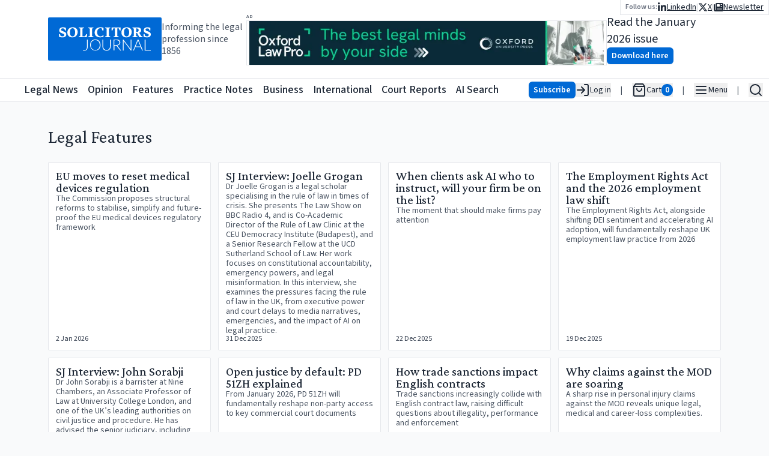

--- FILE ---
content_type: text/html; charset=utf-8
request_url: https://www.solicitorsjournal.com/category/feature?page=1
body_size: 18687
content:
<!DOCTYPE html><html lang="en"><head><meta charSet="utf-8"/><meta name="viewport" content="width=device-width, initial-scale=1"/><link rel="preload" as="image" href="/sjlogoplain.svg"/><link rel="preload" as="image" imageSrcSet="/_next/image?url=https%3A%2F%2Fstatic.iicj.net%2Fimage%2Ffpto%2FOUP%20-%20Banner%20Jan%202026%20(728%20x%2090%20px).png&amp;w=640&amp;q=75 640w, /_next/image?url=https%3A%2F%2Fstatic.iicj.net%2Fimage%2Ffpto%2FOUP%20-%20Banner%20Jan%202026%20(728%20x%2090%20px).png&amp;w=750&amp;q=75 750w, /_next/image?url=https%3A%2F%2Fstatic.iicj.net%2Fimage%2Ffpto%2FOUP%20-%20Banner%20Jan%202026%20(728%20x%2090%20px).png&amp;w=828&amp;q=75 828w, /_next/image?url=https%3A%2F%2Fstatic.iicj.net%2Fimage%2Ffpto%2FOUP%20-%20Banner%20Jan%202026%20(728%20x%2090%20px).png&amp;w=1080&amp;q=75 1080w, /_next/image?url=https%3A%2F%2Fstatic.iicj.net%2Fimage%2Ffpto%2FOUP%20-%20Banner%20Jan%202026%20(728%20x%2090%20px).png&amp;w=1200&amp;q=75 1200w, /_next/image?url=https%3A%2F%2Fstatic.iicj.net%2Fimage%2Ffpto%2FOUP%20-%20Banner%20Jan%202026%20(728%20x%2090%20px).png&amp;w=1920&amp;q=75 1920w, /_next/image?url=https%3A%2F%2Fstatic.iicj.net%2Fimage%2Ffpto%2FOUP%20-%20Banner%20Jan%202026%20(728%20x%2090%20px).png&amp;w=2048&amp;q=75 2048w, /_next/image?url=https%3A%2F%2Fstatic.iicj.net%2Fimage%2Ffpto%2FOUP%20-%20Banner%20Jan%202026%20(728%20x%2090%20px).png&amp;w=3840&amp;q=75 3840w" imageSizes="100vw"/><link rel="preload" as="image" imageSrcSet="/_next/image?url=https%3A%2F%2Fstatic.iicj.net%2Fimage%2Fdigital-edition%2F2026%2FSJ_Jan_2026.png&amp;w=16&amp;q=75 16w, /_next/image?url=https%3A%2F%2Fstatic.iicj.net%2Fimage%2Fdigital-edition%2F2026%2FSJ_Jan_2026.png&amp;w=32&amp;q=75 32w, /_next/image?url=https%3A%2F%2Fstatic.iicj.net%2Fimage%2Fdigital-edition%2F2026%2FSJ_Jan_2026.png&amp;w=48&amp;q=75 48w, /_next/image?url=https%3A%2F%2Fstatic.iicj.net%2Fimage%2Fdigital-edition%2F2026%2FSJ_Jan_2026.png&amp;w=64&amp;q=75 64w, /_next/image?url=https%3A%2F%2Fstatic.iicj.net%2Fimage%2Fdigital-edition%2F2026%2FSJ_Jan_2026.png&amp;w=96&amp;q=75 96w, /_next/image?url=https%3A%2F%2Fstatic.iicj.net%2Fimage%2Fdigital-edition%2F2026%2FSJ_Jan_2026.png&amp;w=128&amp;q=75 128w, /_next/image?url=https%3A%2F%2Fstatic.iicj.net%2Fimage%2Fdigital-edition%2F2026%2FSJ_Jan_2026.png&amp;w=256&amp;q=75 256w, /_next/image?url=https%3A%2F%2Fstatic.iicj.net%2Fimage%2Fdigital-edition%2F2026%2FSJ_Jan_2026.png&amp;w=384&amp;q=75 384w, /_next/image?url=https%3A%2F%2Fstatic.iicj.net%2Fimage%2Fdigital-edition%2F2026%2FSJ_Jan_2026.png&amp;w=640&amp;q=75 640w, /_next/image?url=https%3A%2F%2Fstatic.iicj.net%2Fimage%2Fdigital-edition%2F2026%2FSJ_Jan_2026.png&amp;w=750&amp;q=75 750w, /_next/image?url=https%3A%2F%2Fstatic.iicj.net%2Fimage%2Fdigital-edition%2F2026%2FSJ_Jan_2026.png&amp;w=828&amp;q=75 828w, /_next/image?url=https%3A%2F%2Fstatic.iicj.net%2Fimage%2Fdigital-edition%2F2026%2FSJ_Jan_2026.png&amp;w=1080&amp;q=75 1080w, /_next/image?url=https%3A%2F%2Fstatic.iicj.net%2Fimage%2Fdigital-edition%2F2026%2FSJ_Jan_2026.png&amp;w=1200&amp;q=75 1200w, /_next/image?url=https%3A%2F%2Fstatic.iicj.net%2Fimage%2Fdigital-edition%2F2026%2FSJ_Jan_2026.png&amp;w=1920&amp;q=75 1920w, /_next/image?url=https%3A%2F%2Fstatic.iicj.net%2Fimage%2Fdigital-edition%2F2026%2FSJ_Jan_2026.png&amp;w=2048&amp;q=75 2048w, /_next/image?url=https%3A%2F%2Fstatic.iicj.net%2Fimage%2Fdigital-edition%2F2026%2FSJ_Jan_2026.png&amp;w=3840&amp;q=75 3840w" imageSizes="120px"/><link rel="preload" as="image" href="/sj_placeholder_article.svg"/><link rel="preload" as="image" href="/sj_square.svg"/><link rel="stylesheet" href="/_next/static/css/919929b8a579d5a3.css" data-precedence="next"/><link rel="stylesheet" href="/_next/static/css/eea3b06b1908b0f7.css" data-precedence="next"/><link rel="preload" as="script" fetchPriority="low" href="/_next/static/chunks/webpack-950ef25127c89f22.js"/><script src="/_next/static/chunks/4bd1b696-e987ae8ac038b230.js" async=""></script><script src="/_next/static/chunks/1684-755da43dc59afa32.js" async=""></script><script src="/_next/static/chunks/main-app-be24e77a59f3e8a8.js" async=""></script><script src="/_next/static/chunks/d622d42c-43a8daef42b2dbe1.js" async=""></script><script src="/_next/static/chunks/6874-35f3a73ce59b7980.js" async=""></script><script src="/_next/static/chunks/3063-37facd7ee171b6b6.js" async=""></script><script src="/_next/static/chunks/5131-811a3550c5875514.js" async=""></script><script src="/_next/static/chunks/2440-d2ee2fc3818c76c1.js" async=""></script><script src="/_next/static/chunks/app/category/%5Bslug%5D/page-5543af4479bc2af8.js" async=""></script><script src="/_next/static/chunks/39209d7c-384432b16de1795c.js" async=""></script><script src="/_next/static/chunks/9da6db1e-c58a86c027e368a3.js" async=""></script><script src="/_next/static/chunks/2108-511182b69696d358.js" async=""></script><script src="/_next/static/chunks/4692-7dbdd71933cab3ad.js" async=""></script><script src="/_next/static/chunks/6336-226dcd94cfcf1ae8.js" async=""></script><script src="/_next/static/chunks/app/layout-c6fca410668a5666.js" async=""></script><script src="/_next/static/chunks/3627521c-a08a8799c9982ddd.js" async=""></script><script src="/_next/static/chunks/1497-d28215a848b3a28d.js" async=""></script><script src="/_next/static/chunks/app/page-e65796b04234de2c.js" async=""></script><link rel="preload" href="https://www.googletagmanager.com/gtag/js?id=G-1D838PNCRP" as="script"/><meta name="next-size-adjust" content=""/><link rel="dns-prefetch" href="//js.stripe.com"/><link rel="dns-prefetch" href="//us-assets.i.posthog.com"/><link rel="dns-prefetch" href="//app.posthog.com"/><link rel="dns-prefetch" href="//www.googletagmanager.com"/><link rel="preconnect" href="https://js.stripe.com"/><link rel="preconnect" href="https://us-assets.i.posthog.com"/><link rel="preconnect" href="https://app.posthog.com"/><link rel="prefetch" href="https://js.stripe.com/v3/"/><meta http-equiv="Cache-Control" content="public, max-age=31536000, immutable"/><title>Legal Features | Solicitors Journal</title><meta name="description" content="High quality legal articles covering law, written by law firm partners, barristers. "/><link rel="canonical" href="https://www.solicitorsjournal.com/category/feature"/><meta property="og:title" content="Solicitors Journal Insights | Latest Legal News, Updates &amp; Professional News"/><meta property="og:description" content="Legal and court news for Lawyers, Solicitors, Barristers and the Judiciary covering all practice areas of law since 1856"/><meta property="og:url" content="https://www.solicitorsjournal.com"/><meta property="og:site_name" content="Solicitors Journal"/><meta property="og:locale" content="en-GB"/><meta property="og:image" content="https://public.solicitorsjournal.com/images/og.png"/><meta property="og:image:width" content="800"/><meta property="og:image:height" content="600"/><meta property="og:type" content="website"/><meta name="twitter:card" content="summary_large_image"/><meta name="twitter:site" content="@SolicitorsJrnl"/><meta name="twitter:site:id" content="1052237196466552833"/><meta name="twitter:creator" content="@SolicitorsJrnl"/><meta name="twitter:creator:id" content="1052237196466552833"/><meta name="twitter:title" content="Solicitors Journal Insights | Latest Legal News, Updates &amp; Professional News"/><meta name="twitter:description" content="Legal and court news for Lawyers, Solicitors, Barristers and the Judiciary covering all practice areas of law since 1856"/><meta name="twitter:image" content="https://public.solicitorsjournal.com/images/og.png"/><link rel="icon" href="/favicon-32x32.png"/><link rel="apple-touch-icon" href="/apple-touch-icon.png"/><script>document.querySelectorAll('body link[rel="icon"], body link[rel="apple-touch-icon"]').forEach(el => document.head.appendChild(el))</script><script src="/_next/static/chunks/polyfills-42372ed130431b0a.js" noModule=""></script></head><body class="__variable_746b61 __variable_1fdbab"><div hidden=""><!--$--><!--/$--></div><!--$--><!--/$--><!--$--><!--/$--><div class="min-h-[40px] max-md:min-h-[48px] h-fit sticky top-0 pointer-events-all"><div class="h-0 min-h-[130px] bg-white"><div class="gap-6 w-full  max-w-screen-2xl relative px-[5rem] max-lg:px-2 mx-auto top-0 h-[130px] min-h-[70px] flex flex-row justify-between items-center"><div class="flex flex-row gap-4 items-center max-md:hidden "><a class="bg-primary-600 rounded-sm text-white font-semibold hover:bg-primary-700" href="/"><img alt="Solicitors Journal Logo" width="200" height="200" decoding="async" data-nimg="1" style="color:transparent" src="/sjlogoplain.svg"/></a><div class="text-gray-600 max-lg:hidden max-w-[150px] leading-5">Informing the legal profession since 1856</div></div><div class="flex flex-row gap-4  h-full flex-grow "><div class="flex flex-col justify-center items-center flex-1 w-full"><div class="flex flex-col justify-center items-start max-lg:w-full"><span class="text-gray-600 text-[6pt] font-semibold uppercase tracking-widest h-3 w-full">Ad</span><a class="w-full relative max-w-[600px] lg:w-[600px] h-[75px] border " href="https://academic.oup.com/info-oxford-law-pro?utm_campaign=8699gwr3u-869b75gq1-Tr-Gg-Fa-Cg-Ah&amp;utm_source=third+party&amp;utm_medium=referral&amp;utm_content=web+banner+link&amp;utm_term="><img alt="Banner Ad" decoding="async" data-nimg="fill" class="object-contain" style="position:absolute;height:100%;width:100%;left:0;top:0;right:0;bottom:0;color:transparent" sizes="100vw" srcSet="/_next/image?url=https%3A%2F%2Fstatic.iicj.net%2Fimage%2Ffpto%2FOUP%20-%20Banner%20Jan%202026%20(728%20x%2090%20px).png&amp;w=640&amp;q=75 640w, /_next/image?url=https%3A%2F%2Fstatic.iicj.net%2Fimage%2Ffpto%2FOUP%20-%20Banner%20Jan%202026%20(728%20x%2090%20px).png&amp;w=750&amp;q=75 750w, /_next/image?url=https%3A%2F%2Fstatic.iicj.net%2Fimage%2Ffpto%2FOUP%20-%20Banner%20Jan%202026%20(728%20x%2090%20px).png&amp;w=828&amp;q=75 828w, /_next/image?url=https%3A%2F%2Fstatic.iicj.net%2Fimage%2Ffpto%2FOUP%20-%20Banner%20Jan%202026%20(728%20x%2090%20px).png&amp;w=1080&amp;q=75 1080w, /_next/image?url=https%3A%2F%2Fstatic.iicj.net%2Fimage%2Ffpto%2FOUP%20-%20Banner%20Jan%202026%20(728%20x%2090%20px).png&amp;w=1200&amp;q=75 1200w, /_next/image?url=https%3A%2F%2Fstatic.iicj.net%2Fimage%2Ffpto%2FOUP%20-%20Banner%20Jan%202026%20(728%20x%2090%20px).png&amp;w=1920&amp;q=75 1920w, /_next/image?url=https%3A%2F%2Fstatic.iicj.net%2Fimage%2Ffpto%2FOUP%20-%20Banner%20Jan%202026%20(728%20x%2090%20px).png&amp;w=2048&amp;q=75 2048w, /_next/image?url=https%3A%2F%2Fstatic.iicj.net%2Fimage%2Ffpto%2FOUP%20-%20Banner%20Jan%202026%20(728%20x%2090%20px).png&amp;w=3840&amp;q=75 3840w" src="/_next/image?url=https%3A%2F%2Fstatic.iicj.net%2Fimage%2Ffpto%2FOUP%20-%20Banner%20Jan%202026%20(728%20x%2090%20px).png&amp;w=3840&amp;q=75"/></a></div></div><div class="w-full flex flex-row justify-center max-xl:hidden items-center gap-4 "><!--$--><div class="flex flex-row gap-5 items-center"><a class="h-[100px] relative aspect-[10/14] transform   rounded-sm" href="/digitaledition"><img alt="Solicitors Journal January 2026 Cover" decoding="async" data-nimg="fill" class="w-full overflow-hidden object-cover z-[1] rounded-sm" style="position:absolute;height:100%;width:100%;left:0;top:0;right:0;bottom:0;color:transparent" sizes="120px" srcSet="/_next/image?url=https%3A%2F%2Fstatic.iicj.net%2Fimage%2Fdigital-edition%2F2026%2FSJ_Jan_2026.png&amp;w=16&amp;q=75 16w, /_next/image?url=https%3A%2F%2Fstatic.iicj.net%2Fimage%2Fdigital-edition%2F2026%2FSJ_Jan_2026.png&amp;w=32&amp;q=75 32w, /_next/image?url=https%3A%2F%2Fstatic.iicj.net%2Fimage%2Fdigital-edition%2F2026%2FSJ_Jan_2026.png&amp;w=48&amp;q=75 48w, /_next/image?url=https%3A%2F%2Fstatic.iicj.net%2Fimage%2Fdigital-edition%2F2026%2FSJ_Jan_2026.png&amp;w=64&amp;q=75 64w, /_next/image?url=https%3A%2F%2Fstatic.iicj.net%2Fimage%2Fdigital-edition%2F2026%2FSJ_Jan_2026.png&amp;w=96&amp;q=75 96w, /_next/image?url=https%3A%2F%2Fstatic.iicj.net%2Fimage%2Fdigital-edition%2F2026%2FSJ_Jan_2026.png&amp;w=128&amp;q=75 128w, /_next/image?url=https%3A%2F%2Fstatic.iicj.net%2Fimage%2Fdigital-edition%2F2026%2FSJ_Jan_2026.png&amp;w=256&amp;q=75 256w, /_next/image?url=https%3A%2F%2Fstatic.iicj.net%2Fimage%2Fdigital-edition%2F2026%2FSJ_Jan_2026.png&amp;w=384&amp;q=75 384w, /_next/image?url=https%3A%2F%2Fstatic.iicj.net%2Fimage%2Fdigital-edition%2F2026%2FSJ_Jan_2026.png&amp;w=640&amp;q=75 640w, /_next/image?url=https%3A%2F%2Fstatic.iicj.net%2Fimage%2Fdigital-edition%2F2026%2FSJ_Jan_2026.png&amp;w=750&amp;q=75 750w, /_next/image?url=https%3A%2F%2Fstatic.iicj.net%2Fimage%2Fdigital-edition%2F2026%2FSJ_Jan_2026.png&amp;w=828&amp;q=75 828w, /_next/image?url=https%3A%2F%2Fstatic.iicj.net%2Fimage%2Fdigital-edition%2F2026%2FSJ_Jan_2026.png&amp;w=1080&amp;q=75 1080w, /_next/image?url=https%3A%2F%2Fstatic.iicj.net%2Fimage%2Fdigital-edition%2F2026%2FSJ_Jan_2026.png&amp;w=1200&amp;q=75 1200w, /_next/image?url=https%3A%2F%2Fstatic.iicj.net%2Fimage%2Fdigital-edition%2F2026%2FSJ_Jan_2026.png&amp;w=1920&amp;q=75 1920w, /_next/image?url=https%3A%2F%2Fstatic.iicj.net%2Fimage%2Fdigital-edition%2F2026%2FSJ_Jan_2026.png&amp;w=2048&amp;q=75 2048w, /_next/image?url=https%3A%2F%2Fstatic.iicj.net%2Fimage%2Fdigital-edition%2F2026%2FSJ_Jan_2026.png&amp;w=3840&amp;q=75 3840w" src="/_next/image?url=https%3A%2F%2Fstatic.iicj.net%2Fimage%2Fdigital-edition%2F2026%2FSJ_Jan_2026.png&amp;w=3840&amp;q=75"/><div class="absolute inset-0 bg-neutral-200 flex items-center justify-center grayscale w-full h-full rounded-sm"><img alt="Solicitors Journal Placeholder" decoding="async" data-nimg="fill" class="object-cover rounded-sm shadow drop-shadow-lg" style="position:absolute;height:100%;width:100%;left:0;top:0;right:0;bottom:0;color:transparent" src="/sj_placeholder_article.svg"/></div></a><div class="flex flex-col  gap-0 items-start justify-center"><div class="text-xl">Read the January 2026 issue</div><a class="undefined text-center shadow-sm hover:shadow-md inline-block font-semibold rounded-md py-1 px-2 text-sm bg-primary-600 hover:bg-primary-700 text-white disabled:bg-gray-200 disabled:text-gray-500 disabled:hover:bg-gray-200 disabled:hover:text-gray-500 disabled:shadow-none disabled:cursor-not-allowed" href="/digitaledition">Download here</a></div></div><!--/$--></div><nav class="absolute top-0 right-0 flex flex-row gap-4 items-center"><div class="bg-white border-b border-l border-r px-2 py-0.5"><div class="flex flex-row items-center gap-4"><span class="text-gray-500 font-semibold text-xs">Follow us:</span><ul class="flex flex-row list-none gap-2 text-sm max-md:text-lg items-center"><li class="flex flex-row items-center gap-2"><a class="underline flex flex-row gap-1 items-center" aria-label="Follow us on LinkedIn" href="https://www.linkedin.com/groups/3200852"><svg stroke="currentColor" fill="currentColor" stroke-width="0" viewBox="0 0 448 512" class="text-base" height="1em" width="1em" xmlns="http://www.w3.org/2000/svg"><path d="M100.28 448H7.4V148.9h92.88zM53.79 108.1C24.09 108.1 0 83.5 0 53.8a53.79 53.79 0 0 1 107.58 0c0 29.7-24.1 54.3-53.79 54.3zM447.9 448h-92.68V302.4c0-34.7-.7-79.2-48.29-79.2-48.29 0-55.69 37.7-55.69 76.7V448h-92.78V148.9h89.08v40.8h1.3c12.4-23.5 42.69-48.3 87.88-48.3 94 0 111.28 61.9 111.28 142.3V448z"></path></svg><span class="max-md:hidden">LinkedIn</span></a><div class="text-gray-300">|</div></li><li class="flex flex-row items-center gap-2"><a class="underline flex flex-row gap-1 items-center" aria-label="Follow us on X" href="https://twitter.com/SolicitorsJrnl"><svg stroke="currentColor" fill="currentColor" stroke-width="0" viewBox="0 0 512 512" class="text-base" height="1em" width="1em" xmlns="http://www.w3.org/2000/svg"><path d="M389.2 48h70.6L305.6 224.2 487 464H345L233.7 318.6 106.5 464H35.8L200.7 275.5 26.8 48H172.4L272.9 180.9 389.2 48zM364.4 421.8h39.1L151.1 88h-42L364.4 421.8z"></path></svg><span class="max-md:hidden">X</span></a><div class="text-gray-300">|</div></li><li class="flex flex-row items-center gap-2"><a class="underline flex flex-row gap-1 items-center" aria-label="Subscribe to our free newsletter" href="/newsletter"><svg stroke="currentColor" fill="currentColor" stroke-width="0" viewBox="0 0 512 512" class="text-base" height="1em" width="1em" xmlns="http://www.w3.org/2000/svg"><path d="M96 96c0-35.3 28.7-64 64-64H448c35.3 0 64 28.7 64 64V416c0 35.3-28.7 64-64 64H80c-44.2 0-80-35.8-80-80V128c0-17.7 14.3-32 32-32s32 14.3 32 32V400c0 8.8 7.2 16 16 16s16-7.2 16-16V96zm64 24v80c0 13.3 10.7 24 24 24H296c13.3 0 24-10.7 24-24V120c0-13.3-10.7-24-24-24H184c-13.3 0-24 10.7-24 24zm208-8c0 8.8 7.2 16 16 16h48c8.8 0 16-7.2 16-16s-7.2-16-16-16H384c-8.8 0-16 7.2-16 16zm0 96c0 8.8 7.2 16 16 16h48c8.8 0 16-7.2 16-16s-7.2-16-16-16H384c-8.8 0-16 7.2-16 16zM160 304c0 8.8 7.2 16 16 16H432c8.8 0 16-7.2 16-16s-7.2-16-16-16H176c-8.8 0-16 7.2-16 16zm0 96c0 8.8 7.2 16 16 16H432c8.8 0 16-7.2 16-16s-7.2-16-16-16H176c-8.8 0-16 7.2-16 16z"></path></svg><span class="max-md:hidden">Newsletter</span></a></li></ul></div></div></nav></div></div></div></div><header class="sticky top-0 z-20 bg-white border-y h-[40px] min-h-[40px] max-md:h-[48px]"><nav class="flex container h-full mx-auto flex-row gap-3 items-center justify-between"><div class="flex flex-row items-center h-full relative"><a class="bg-primary-600 rounded-sm text-white font-semibold hover:bg-primary-700 md:hidden" href="/"><img alt="Solicitors Journal Logo" width="48" height="48" decoding="async" data-nimg="1" class="bg-primary-600" style="color:transparent" src="/sj_square.svg"/></a><a aria-label="Solicitors Journal Home" class="bg-primary-600 text-white font-semibold hover:bg-primary-700 max-md:hidden
      transition-opacity duration-100 ease-in-out
      md:opacity-0 md:pointer-events-none md:delay-0
      " href="/"><img alt="Solicitors Journal Logo" width="40" height="40" decoding="async" data-nimg="1" style="color:transparent" src="/sj_square.svg"/><span class="sr-only">Solicitors Journal Home</span></a><div class="transition-all duration-200 ease-in-out
              md:ml-0 md:-translate-x-[40px]
            "><ul class="flex flex-row h-full items-center justify-between w-full max-w-[800px] list-none space-x-4 font-medium text-lg whitespace-nowrap overflow-x-auto scroll-auto max-xl:hidden" aria-label="Main Navigation"><li class="hover:text-primary-500"><a class="hover:underline focus:outline-none focus:ring-2 focus:ring-blue-500" aria-label="Legal News" title="Legal News" tabindex="0" href="/"><span>Legal News</span></a></li><li class="hover:text-[#F24C57]"><a class="hover:underline focus:outline-none focus:ring-2 focus:ring-blue-500" aria-label="Opinion" title="Opinion" tabindex="0" href="/category/opinion"><span>Opinion</span></a></li><li class="hover:text-[#40419D]"><a class="hover:underline focus:outline-none focus:ring-2 focus:ring-blue-500" aria-label="Features" title="Features" tabindex="0" href="/category/feature"><span>Features</span></a></li><li class="hover:text-[#66B946]"><a class="hover:underline focus:outline-none focus:ring-2 focus:ring-blue-500" aria-label="Practice Notes" title="Practice Notes" tabindex="0" href="/category/practice-notes"><span>Practice Notes</span></a></li><li class="hover:text-[#FF922B]"><a class="hover:underline focus:outline-none focus:ring-2 focus:ring-blue-500" aria-label="Business" title="Business" tabindex="0" href="/category/business"><span>Business</span></a></li><li class="hover:text-[#10BAB4]"><a class="hover:underline focus:outline-none focus:ring-2 focus:ring-blue-500" aria-label="International" title="International" tabindex="0" href="/category/international"><span>International</span></a></li><li class="hover:text-primary-500"><a class="hover:underline focus:outline-none focus:ring-2 focus:ring-blue-500" aria-label="Court Reports" title="Court Reports" tabindex="0" href="/category/court-report"><span>Court Reports</span></a></li><li class="hover:text-primary-500 pr-4"><a class="hover:underline focus:outline-none focus:ring-2 focus:ring-blue-500" aria-label="AI Search" title="AI Search" tabindex="0" href="/ai-search"><span>AI Search</span></a></li></ul></div></div><div class="flex flex-row justify-end items-center h-full"><ul class="flex flex-row list-none space-x-4 max-md:space-x-2 text-sm items-center"><li><div class="flex flex-row justify-end align-middle items-center gap-4 "><a class="undefined text-center shadow-sm hover:shadow-md inline-block font-semibold rounded-md py-1 px-2 text-sm bg-primary-600 hover:bg-primary-700 text-white disabled:bg-gray-200 disabled:text-gray-500 disabled:hover:bg-gray-200 disabled:hover:text-gray-500 disabled:shadow-none disabled:cursor-not-allowed" href="/subscribe">Subscribe</a><button aria-label="Log in" class="flex flex-row  items-center gap-2 whitespace-nowrap"><svg xmlns="http://www.w3.org/2000/svg" width="24" height="24" viewBox="0 0 24 24" fill="none" stroke="currentColor" stroke-width="2" stroke-linecap="round" stroke-linejoin="round" class="lucide lucide-log-in"><path d="M15 3h4a2 2 0 0 1 2 2v14a2 2 0 0 1-2 2h-4"></path><polyline points="10 17 15 12 10 7"></polyline><line x1="15" x2="3" y1="12" y2="12"></line></svg><span class="max-md:hidden"> Log in</span></button></div></li><li class="text-gray-600">|</li><li><div class="flex flex-row items-center gap-2 opacity-50"><svg xmlns="http://www.w3.org/2000/svg" width="24" height="24" viewBox="0 0 24 24" fill="none" stroke="currentColor" stroke-width="2" stroke-linecap="round" stroke-linejoin="round" class="lucide lucide-shopping-bag"><path d="M6 2 3 6v14a2 2 0 0 0 2 2h14a2 2 0 0 0 2-2V6l-3-4Z"></path><path d="M3 6h18"></path><path d="M16 10a4 4 0 0 1-8 0"></path></svg><span class="max-md:hidden">Cart</span><span class="bg-gray-400 text-white rounded-full px-1.5 text-sm font-semibold">0</span></div></li><li class="text-gray-600">|</li><li><button type="button" id="radix-«Rb95b»" aria-haspopup="menu" aria-expanded="false" data-state="closed" class="flex flex-row items-center gap-2" aria-label="Open Main Menu"><svg xmlns="http://www.w3.org/2000/svg" width="24" height="24" viewBox="0 0 24 24" fill="none" stroke="currentColor" stroke-width="2" stroke-linecap="round" stroke-linejoin="round" class="lucide lucide-menu"><line x1="4" x2="20" y1="12" y2="12"></line><line x1="4" x2="20" y1="6" y2="6"></line><line x1="4" x2="20" y1="18" y2="18"></line></svg><span class="max-md:hidden">Menu</span></button></li><li class="text-gray-600">|</li><li><button class="flex flex-row items-center gap-2" aria-label="Open Search" type="button" aria-haspopup="dialog" aria-expanded="false" aria-controls="radix-«Rf95b»" data-state="closed"><svg xmlns="http://www.w3.org/2000/svg" width="24" height="24" viewBox="0 0 24 24" fill="none" stroke="currentColor" stroke-width="2" stroke-linecap="round" stroke-linejoin="round" class="lucide lucide-search"><circle cx="11" cy="11" r="8"></circle><path d="m21 21-4.3-4.3"></path></svg></button></li></ul></div></nav></header><div class=" w-full z-10 sticky h-full bg-gray-50 flex flex-row items-start"><div class="mx-auto py-6 w-full max-w-screen-2xl flex flex-col items-center justify-center gap-6"><!--$--><div><!--$--><main class="container pt-4"><h1 class="title">Legal Features</h1><h2 class="sr-only">Articles</h2><div class="card-grid"><article class="group bg-white border rounded-sm hover:shadow-lg w-full relative flex gap-0 max-md:gap-2  max-md:border-b max-md:border-b-gray-200 max-md:pb-0 last:border-b-0 md:flex-col undefined"><div class="max-md:w-8/12 "><figure class="aspect-video max-md:aspect-square relative"><img alt="EU moves to reset medical devices regulation" loading="lazy" decoding="async" data-nimg="fill" class="w-full overflow-hidden object-cover z-[1]" style="position:absolute;height:100%;width:100%;left:0;top:0;right:0;bottom:0;color:transparent" sizes="(max-width: 768px) 50vw, 275px" srcSet="/_next/image?url=https%3A%2F%2Fimages.iicj.net%2Farticle%2Ffeature%2Fcloseupscientistdoctorlookingintomedicalmicroscopeanalyzingbloodsampleduringscientificexperimentbiochemistrylaboratoryresearchermandevelopingvaccineagainstcovid19a4bc1.jpg&amp;w=384&amp;q=75 384w, /_next/image?url=https%3A%2F%2Fimages.iicj.net%2Farticle%2Ffeature%2Fcloseupscientistdoctorlookingintomedicalmicroscopeanalyzingbloodsampleduringscientificexperimentbiochemistrylaboratoryresearchermandevelopingvaccineagainstcovid19a4bc1.jpg&amp;w=640&amp;q=75 640w, /_next/image?url=https%3A%2F%2Fimages.iicj.net%2Farticle%2Ffeature%2Fcloseupscientistdoctorlookingintomedicalmicroscopeanalyzingbloodsampleduringscientificexperimentbiochemistrylaboratoryresearchermandevelopingvaccineagainstcovid19a4bc1.jpg&amp;w=750&amp;q=75 750w, /_next/image?url=https%3A%2F%2Fimages.iicj.net%2Farticle%2Ffeature%2Fcloseupscientistdoctorlookingintomedicalmicroscopeanalyzingbloodsampleduringscientificexperimentbiochemistrylaboratoryresearchermandevelopingvaccineagainstcovid19a4bc1.jpg&amp;w=828&amp;q=75 828w, /_next/image?url=https%3A%2F%2Fimages.iicj.net%2Farticle%2Ffeature%2Fcloseupscientistdoctorlookingintomedicalmicroscopeanalyzingbloodsampleduringscientificexperimentbiochemistrylaboratoryresearchermandevelopingvaccineagainstcovid19a4bc1.jpg&amp;w=1080&amp;q=75 1080w, /_next/image?url=https%3A%2F%2Fimages.iicj.net%2Farticle%2Ffeature%2Fcloseupscientistdoctorlookingintomedicalmicroscopeanalyzingbloodsampleduringscientificexperimentbiochemistrylaboratoryresearchermandevelopingvaccineagainstcovid19a4bc1.jpg&amp;w=1200&amp;q=75 1200w, /_next/image?url=https%3A%2F%2Fimages.iicj.net%2Farticle%2Ffeature%2Fcloseupscientistdoctorlookingintomedicalmicroscopeanalyzingbloodsampleduringscientificexperimentbiochemistrylaboratoryresearchermandevelopingvaccineagainstcovid19a4bc1.jpg&amp;w=1920&amp;q=75 1920w, /_next/image?url=https%3A%2F%2Fimages.iicj.net%2Farticle%2Ffeature%2Fcloseupscientistdoctorlookingintomedicalmicroscopeanalyzingbloodsampleduringscientificexperimentbiochemistrylaboratoryresearchermandevelopingvaccineagainstcovid19a4bc1.jpg&amp;w=2048&amp;q=75 2048w, /_next/image?url=https%3A%2F%2Fimages.iicj.net%2Farticle%2Ffeature%2Fcloseupscientistdoctorlookingintomedicalmicroscopeanalyzingbloodsampleduringscientificexperimentbiochemistrylaboratoryresearchermandevelopingvaccineagainstcovid19a4bc1.jpg&amp;w=3840&amp;q=75 3840w" src="/_next/image?url=https%3A%2F%2Fimages.iicj.net%2Farticle%2Ffeature%2Fcloseupscientistdoctorlookingintomedicalmicroscopeanalyzingbloodsampleduringscientificexperimentbiochemistrylaboratoryresearchermandevelopingvaccineagainstcovid19a4bc1.jpg&amp;w=3840&amp;q=75"/><div class="absolute inset-0 bg-neutral-200 flex items-center justify-center grayscale w-full h-full "><img alt="Solicitors Journal" loading="lazy" decoding="async" data-nimg="fill" class="object-cover" style="position:absolute;height:100%;width:100%;left:0;top:0;right:0;bottom:0;color:transparent" src="/sj_placeholder_article.svg"/></div></figure></div><div class="w-full flex flex-col gap-2 h-full p-3  "><header><h3 class="text-xl font-medium leading-5"><a class="hover:text-primary-600 hover:underline after:bottom-0 after:top-0 after:left-0 after:right-0 after:absolute after:overflow-hidden after:z-[2]" href="/sjarticle/eu-moves-to-reset-medical-devices-regulation?category=none">EU moves to reset medical devices regulation</a></h3></header><span class="text-gray-600 leading-4 text-sm flex-grow">The Commission proposes structural reforms to stabilise, simplify and future-proof the EU medical devices regulatory framework</span><footer class="flex flex-row justify-start items-baseline gap-2"><time dateTime="2026-01-02T11:28:00.000Z" class="text-xs leading-none text-gray-700">2 Jan 2026</time></footer></div></article><article class="group bg-white border rounded-sm hover:shadow-lg w-full relative flex gap-0 max-md:gap-2  max-md:border-b max-md:border-b-gray-200 max-md:pb-0 last:border-b-0 md:flex-col undefined"><div class="max-md:w-8/12 "><figure class="aspect-video max-md:aspect-square relative"><img alt="SJ Interview: Joelle Grogan" loading="lazy" decoding="async" data-nimg="fill" class="w-full overflow-hidden object-cover z-[1]" style="position:absolute;height:100%;width:100%;left:0;top:0;right:0;bottom:0;color:transparent" sizes="(max-width: 768px) 50vw, 275px" srcSet="/_next/image?url=https%3A%2F%2Fimages.iicj.net%2Farticle%2Ffeature%2FJoelle%20Grogan%20Academic.jpg&amp;w=384&amp;q=75 384w, /_next/image?url=https%3A%2F%2Fimages.iicj.net%2Farticle%2Ffeature%2FJoelle%20Grogan%20Academic.jpg&amp;w=640&amp;q=75 640w, /_next/image?url=https%3A%2F%2Fimages.iicj.net%2Farticle%2Ffeature%2FJoelle%20Grogan%20Academic.jpg&amp;w=750&amp;q=75 750w, /_next/image?url=https%3A%2F%2Fimages.iicj.net%2Farticle%2Ffeature%2FJoelle%20Grogan%20Academic.jpg&amp;w=828&amp;q=75 828w, /_next/image?url=https%3A%2F%2Fimages.iicj.net%2Farticle%2Ffeature%2FJoelle%20Grogan%20Academic.jpg&amp;w=1080&amp;q=75 1080w, /_next/image?url=https%3A%2F%2Fimages.iicj.net%2Farticle%2Ffeature%2FJoelle%20Grogan%20Academic.jpg&amp;w=1200&amp;q=75 1200w, /_next/image?url=https%3A%2F%2Fimages.iicj.net%2Farticle%2Ffeature%2FJoelle%20Grogan%20Academic.jpg&amp;w=1920&amp;q=75 1920w, /_next/image?url=https%3A%2F%2Fimages.iicj.net%2Farticle%2Ffeature%2FJoelle%20Grogan%20Academic.jpg&amp;w=2048&amp;q=75 2048w, /_next/image?url=https%3A%2F%2Fimages.iicj.net%2Farticle%2Ffeature%2FJoelle%20Grogan%20Academic.jpg&amp;w=3840&amp;q=75 3840w" src="/_next/image?url=https%3A%2F%2Fimages.iicj.net%2Farticle%2Ffeature%2FJoelle%20Grogan%20Academic.jpg&amp;w=3840&amp;q=75"/><div class="absolute inset-0 bg-neutral-200 flex items-center justify-center grayscale w-full h-full "><img alt="Solicitors Journal" loading="lazy" decoding="async" data-nimg="fill" class="object-cover" style="position:absolute;height:100%;width:100%;left:0;top:0;right:0;bottom:0;color:transparent" src="/sj_placeholder_article.svg"/></div></figure></div><div class="w-full flex flex-col gap-2 h-full p-3  "><header><h3 class="text-xl font-medium leading-5"><a class="hover:text-primary-600 hover:underline after:bottom-0 after:top-0 after:left-0 after:right-0 after:absolute after:overflow-hidden after:z-[2]" href="/sjarticle/sj-interview-joelle-grogan?category=none">SJ Interview: Joelle Grogan</a></h3></header><span class="text-gray-600 leading-4 text-sm flex-grow">Dr Joelle Grogan is a legal scholar specialising in the rule of law in times of crisis. She presents The Law Show on BBC Radio 4, and is Co-Academic Director of the Rule of Law Clinic at the CEU Democracy Institute (Budapest), and a Senior Research Fellow at the UCD Sutherland School of Law. Her work focuses on constitutional accountability, emergency powers, and legal misinformation. In this interview, she examines the pressures facing the rule of law in the UK, from executive power and court delays to media narratives, emergencies, and the impact of AI on legal practice.</span><footer class="flex flex-row justify-start items-baseline gap-2"><time dateTime="2025-12-31T10:00:00.000Z" class="text-xs leading-none text-gray-700">31 Dec 2025</time></footer></div></article><article class="group bg-white border rounded-sm hover:shadow-lg w-full relative flex gap-0 max-md:gap-2  max-md:border-b max-md:border-b-gray-200 max-md:pb-0 last:border-b-0 md:flex-col undefined"><div class="max-md:w-8/12 "><figure class="aspect-video max-md:aspect-square relative"><img alt="When clients ask AI who to instruct, will your firm be on the list?" loading="lazy" decoding="async" data-nimg="fill" class="w-full overflow-hidden object-cover z-[1]" style="position:absolute;height:100%;width:100%;left:0;top:0;right:0;bottom:0;color:transparent" sizes="(max-width: 768px) 50vw, 275px" srcSet="/_next/image?url=https%3A%2F%2Fimages.iicj.net%2Farticle%2Ffeature%2F300dpi%20claire%20mullaney-01.jpg&amp;w=384&amp;q=75 384w, /_next/image?url=https%3A%2F%2Fimages.iicj.net%2Farticle%2Ffeature%2F300dpi%20claire%20mullaney-01.jpg&amp;w=640&amp;q=75 640w, /_next/image?url=https%3A%2F%2Fimages.iicj.net%2Farticle%2Ffeature%2F300dpi%20claire%20mullaney-01.jpg&amp;w=750&amp;q=75 750w, /_next/image?url=https%3A%2F%2Fimages.iicj.net%2Farticle%2Ffeature%2F300dpi%20claire%20mullaney-01.jpg&amp;w=828&amp;q=75 828w, /_next/image?url=https%3A%2F%2Fimages.iicj.net%2Farticle%2Ffeature%2F300dpi%20claire%20mullaney-01.jpg&amp;w=1080&amp;q=75 1080w, /_next/image?url=https%3A%2F%2Fimages.iicj.net%2Farticle%2Ffeature%2F300dpi%20claire%20mullaney-01.jpg&amp;w=1200&amp;q=75 1200w, /_next/image?url=https%3A%2F%2Fimages.iicj.net%2Farticle%2Ffeature%2F300dpi%20claire%20mullaney-01.jpg&amp;w=1920&amp;q=75 1920w, /_next/image?url=https%3A%2F%2Fimages.iicj.net%2Farticle%2Ffeature%2F300dpi%20claire%20mullaney-01.jpg&amp;w=2048&amp;q=75 2048w, /_next/image?url=https%3A%2F%2Fimages.iicj.net%2Farticle%2Ffeature%2F300dpi%20claire%20mullaney-01.jpg&amp;w=3840&amp;q=75 3840w" src="/_next/image?url=https%3A%2F%2Fimages.iicj.net%2Farticle%2Ffeature%2F300dpi%20claire%20mullaney-01.jpg&amp;w=3840&amp;q=75"/><div class="absolute inset-0 bg-neutral-200 flex items-center justify-center grayscale w-full h-full "><img alt="Solicitors Journal" loading="lazy" decoding="async" data-nimg="fill" class="object-cover" style="position:absolute;height:100%;width:100%;left:0;top:0;right:0;bottom:0;color:transparent" src="/sj_placeholder_article.svg"/></div></figure></div><div class="w-full flex flex-col gap-2 h-full p-3  "><header><h3 class="text-xl font-medium leading-5"><a class="hover:text-primary-600 hover:underline after:bottom-0 after:top-0 after:left-0 after:right-0 after:absolute after:overflow-hidden after:z-[2]" href="/sjarticle/when-clients-ask-ai-who-to-instruct-will-your-firm-be-on-the-list?category=none">When clients ask AI who to instruct, will your firm be on the list?</a></h3></header><span class="text-gray-600 leading-4 text-sm flex-grow">The moment that should make firms pay attention</span><footer class="flex flex-row justify-start items-baseline gap-2"><time dateTime="2025-12-22T10:17:00.000Z" class="text-xs leading-none text-gray-700">22 Dec 2025</time></footer></div></article><article class="group bg-white border rounded-sm hover:shadow-lg w-full relative flex gap-0 max-md:gap-2  max-md:border-b max-md:border-b-gray-200 max-md:pb-0 last:border-b-0 md:flex-col undefined"><div class="max-md:w-8/12 "><figure class="aspect-video max-md:aspect-square relative"><img alt="The Employment Rights Act and the 2026 employment law shift" loading="lazy" decoding="async" data-nimg="fill" class="w-full overflow-hidden object-cover z-[1]" style="position:absolute;height:100%;width:100%;left:0;top:0;right:0;bottom:0;color:transparent" sizes="(max-width: 768px) 50vw, 275px" srcSet="/_next/image?url=https%3A%2F%2Fimages.iicj.net%2Farticle%2Ffeature%2FEmployment.jpg&amp;w=384&amp;q=75 384w, /_next/image?url=https%3A%2F%2Fimages.iicj.net%2Farticle%2Ffeature%2FEmployment.jpg&amp;w=640&amp;q=75 640w, /_next/image?url=https%3A%2F%2Fimages.iicj.net%2Farticle%2Ffeature%2FEmployment.jpg&amp;w=750&amp;q=75 750w, /_next/image?url=https%3A%2F%2Fimages.iicj.net%2Farticle%2Ffeature%2FEmployment.jpg&amp;w=828&amp;q=75 828w, /_next/image?url=https%3A%2F%2Fimages.iicj.net%2Farticle%2Ffeature%2FEmployment.jpg&amp;w=1080&amp;q=75 1080w, /_next/image?url=https%3A%2F%2Fimages.iicj.net%2Farticle%2Ffeature%2FEmployment.jpg&amp;w=1200&amp;q=75 1200w, /_next/image?url=https%3A%2F%2Fimages.iicj.net%2Farticle%2Ffeature%2FEmployment.jpg&amp;w=1920&amp;q=75 1920w, /_next/image?url=https%3A%2F%2Fimages.iicj.net%2Farticle%2Ffeature%2FEmployment.jpg&amp;w=2048&amp;q=75 2048w, /_next/image?url=https%3A%2F%2Fimages.iicj.net%2Farticle%2Ffeature%2FEmployment.jpg&amp;w=3840&amp;q=75 3840w" src="/_next/image?url=https%3A%2F%2Fimages.iicj.net%2Farticle%2Ffeature%2FEmployment.jpg&amp;w=3840&amp;q=75"/><div class="absolute inset-0 bg-neutral-200 flex items-center justify-center grayscale w-full h-full "><img alt="Solicitors Journal" loading="lazy" decoding="async" data-nimg="fill" class="object-cover" style="position:absolute;height:100%;width:100%;left:0;top:0;right:0;bottom:0;color:transparent" src="/sj_placeholder_article.svg"/></div></figure></div><div class="w-full flex flex-col gap-2 h-full p-3  "><header><h3 class="text-xl font-medium leading-5"><a class="hover:text-primary-600 hover:underline after:bottom-0 after:top-0 after:left-0 after:right-0 after:absolute after:overflow-hidden after:z-[2]" href="/sjarticle/the-employment-rights-act-and-the-2026-employment-law-shift?category=none">The Employment Rights Act and the 2026 employment law shift</a></h3></header><span class="text-gray-600 leading-4 text-sm flex-grow">The Employment Rights Act, alongside shifting DEI sentiment and accelerating AI adoption, will fundamentally reshape UK employment law practice from 2026</span><footer class="flex flex-row justify-start items-baseline gap-2"><time dateTime="2025-12-19T10:41:00.000Z" class="text-xs leading-none text-gray-700">19 Dec 2025</time></footer></div></article><article class="group bg-white border rounded-sm hover:shadow-lg w-full relative flex gap-0 max-md:gap-2  max-md:border-b max-md:border-b-gray-200 max-md:pb-0 last:border-b-0 md:flex-col undefined"><div class="max-md:w-8/12 "><figure class="aspect-video max-md:aspect-square relative"><img alt="SJ Interview: John Sorabji" loading="lazy" decoding="async" data-nimg="fill" class="w-full overflow-hidden object-cover z-[1]" style="position:absolute;height:100%;width:100%;left:0;top:0;right:0;bottom:0;color:transparent" sizes="(max-width: 768px) 50vw, 275px" srcSet="/_next/image?url=https%3A%2F%2Fimages.iicj.net%2Farticle%2Ffeature%2FJohn%20Sorabji_06r_pp.jpg&amp;w=384&amp;q=75 384w, /_next/image?url=https%3A%2F%2Fimages.iicj.net%2Farticle%2Ffeature%2FJohn%20Sorabji_06r_pp.jpg&amp;w=640&amp;q=75 640w, /_next/image?url=https%3A%2F%2Fimages.iicj.net%2Farticle%2Ffeature%2FJohn%20Sorabji_06r_pp.jpg&amp;w=750&amp;q=75 750w, /_next/image?url=https%3A%2F%2Fimages.iicj.net%2Farticle%2Ffeature%2FJohn%20Sorabji_06r_pp.jpg&amp;w=828&amp;q=75 828w, /_next/image?url=https%3A%2F%2Fimages.iicj.net%2Farticle%2Ffeature%2FJohn%20Sorabji_06r_pp.jpg&amp;w=1080&amp;q=75 1080w, /_next/image?url=https%3A%2F%2Fimages.iicj.net%2Farticle%2Ffeature%2FJohn%20Sorabji_06r_pp.jpg&amp;w=1200&amp;q=75 1200w, /_next/image?url=https%3A%2F%2Fimages.iicj.net%2Farticle%2Ffeature%2FJohn%20Sorabji_06r_pp.jpg&amp;w=1920&amp;q=75 1920w, /_next/image?url=https%3A%2F%2Fimages.iicj.net%2Farticle%2Ffeature%2FJohn%20Sorabji_06r_pp.jpg&amp;w=2048&amp;q=75 2048w, /_next/image?url=https%3A%2F%2Fimages.iicj.net%2Farticle%2Ffeature%2FJohn%20Sorabji_06r_pp.jpg&amp;w=3840&amp;q=75 3840w" src="/_next/image?url=https%3A%2F%2Fimages.iicj.net%2Farticle%2Ffeature%2FJohn%20Sorabji_06r_pp.jpg&amp;w=3840&amp;q=75"/><div class="absolute inset-0 bg-neutral-200 flex items-center justify-center grayscale w-full h-full "><img alt="Solicitors Journal" loading="lazy" decoding="async" data-nimg="fill" class="object-cover" style="position:absolute;height:100%;width:100%;left:0;top:0;right:0;bottom:0;color:transparent" src="/sj_placeholder_article.svg"/></div></figure></div><div class="w-full flex flex-col gap-2 h-full p-3  "><header><h3 class="text-xl font-medium leading-5"><a class="hover:text-primary-600 hover:underline after:bottom-0 after:top-0 after:left-0 after:right-0 after:absolute after:overflow-hidden after:z-[2]" href="/sjarticle/sj-interview-john-sorabji?category=none">SJ Interview: John Sorabji</a></h3></header><span class="text-gray-600 leading-4 text-sm flex-grow">Dr John Sorabji is a barrister at Nine Chambers, an Associate Professor of Law at University College London, and one of the UK’s leading authorities on civil justice and procedure. He has advised the senior judiciary, including the Lord Chief Justice and the Master of the Rolls, and has played a key role in shaping debates on civil justice reform. 

In this interview, he reflects on the strengths and weaknesses of the civil justice system in England and Wales, the long-term impact of LASPO on access to justice, the role of the Civil Justice Council, and the opportunities and risks posed by digitalisation and artificial intelligence.</span><footer class="flex flex-row justify-start items-baseline gap-2"><time dateTime="2025-12-19T10:06:00.000Z" class="text-xs leading-none text-gray-700">19 Dec 2025</time></footer></div></article><article class="group bg-white border rounded-sm hover:shadow-lg w-full relative flex gap-0 max-md:gap-2  max-md:border-b max-md:border-b-gray-200 max-md:pb-0 last:border-b-0 md:flex-col undefined"><div class="max-md:w-8/12 "><figure class="aspect-video max-md:aspect-square relative"><img alt="Open justice by default: PD 51ZH explained" loading="lazy" decoding="async" data-nimg="fill" class="w-full overflow-hidden object-cover z-[1]" style="position:absolute;height:100%;width:100%;left:0;top:0;right:0;bottom:0;color:transparent" sizes="(max-width: 768px) 50vw, 275px" srcSet="/_next/image?url=https%3A%2F%2Fimages.iicj.net%2Farticle%2Ffeature%2Fbusiness-analytic-working-with-documents.jpg&amp;w=384&amp;q=75 384w, /_next/image?url=https%3A%2F%2Fimages.iicj.net%2Farticle%2Ffeature%2Fbusiness-analytic-working-with-documents.jpg&amp;w=640&amp;q=75 640w, /_next/image?url=https%3A%2F%2Fimages.iicj.net%2Farticle%2Ffeature%2Fbusiness-analytic-working-with-documents.jpg&amp;w=750&amp;q=75 750w, /_next/image?url=https%3A%2F%2Fimages.iicj.net%2Farticle%2Ffeature%2Fbusiness-analytic-working-with-documents.jpg&amp;w=828&amp;q=75 828w, /_next/image?url=https%3A%2F%2Fimages.iicj.net%2Farticle%2Ffeature%2Fbusiness-analytic-working-with-documents.jpg&amp;w=1080&amp;q=75 1080w, /_next/image?url=https%3A%2F%2Fimages.iicj.net%2Farticle%2Ffeature%2Fbusiness-analytic-working-with-documents.jpg&amp;w=1200&amp;q=75 1200w, /_next/image?url=https%3A%2F%2Fimages.iicj.net%2Farticle%2Ffeature%2Fbusiness-analytic-working-with-documents.jpg&amp;w=1920&amp;q=75 1920w, /_next/image?url=https%3A%2F%2Fimages.iicj.net%2Farticle%2Ffeature%2Fbusiness-analytic-working-with-documents.jpg&amp;w=2048&amp;q=75 2048w, /_next/image?url=https%3A%2F%2Fimages.iicj.net%2Farticle%2Ffeature%2Fbusiness-analytic-working-with-documents.jpg&amp;w=3840&amp;q=75 3840w" src="/_next/image?url=https%3A%2F%2Fimages.iicj.net%2Farticle%2Ffeature%2Fbusiness-analytic-working-with-documents.jpg&amp;w=3840&amp;q=75"/><div class="absolute inset-0 bg-neutral-200 flex items-center justify-center grayscale w-full h-full "><img alt="Solicitors Journal" loading="lazy" decoding="async" data-nimg="fill" class="object-cover" style="position:absolute;height:100%;width:100%;left:0;top:0;right:0;bottom:0;color:transparent" src="/sj_placeholder_article.svg"/></div></figure></div><div class="w-full flex flex-col gap-2 h-full p-3  "><header><h3 class="text-xl font-medium leading-5"><a class="hover:text-primary-600 hover:underline after:bottom-0 after:top-0 after:left-0 after:right-0 after:absolute after:overflow-hidden after:z-[2]" href="/sjarticle/open-justice-by-default-pd-51zh-explained?category=none">Open justice by default: PD 51ZH explained</a></h3></header><span class="text-gray-600 leading-4 text-sm flex-grow">From January 2026, PD 51ZH will fundamentally reshape non-party access to key commercial court documents</span><footer class="flex flex-row justify-start items-baseline gap-2"><time dateTime="2025-12-17T16:00:00.000Z" class="text-xs leading-none text-gray-700">17 Dec 2025</time></footer></div></article><article class="group bg-white border rounded-sm hover:shadow-lg w-full relative flex gap-0 max-md:gap-2  max-md:border-b max-md:border-b-gray-200 max-md:pb-0 last:border-b-0 md:flex-col undefined"><div class="max-md:w-8/12 "><figure class="aspect-video max-md:aspect-square relative"><img alt="How trade sanctions impact English contracts" loading="lazy" decoding="async" data-nimg="fill" class="w-full overflow-hidden object-cover z-[1]" style="position:absolute;height:100%;width:100%;left:0;top:0;right:0;bottom:0;color:transparent" sizes="(max-width: 768px) 50vw, 275px" srcSet="/_next/image?url=https%3A%2F%2Fimages.iicj.net%2Farticle%2Ffeature%2Fshipping-3840441.jpg&amp;w=384&amp;q=75 384w, /_next/image?url=https%3A%2F%2Fimages.iicj.net%2Farticle%2Ffeature%2Fshipping-3840441.jpg&amp;w=640&amp;q=75 640w, /_next/image?url=https%3A%2F%2Fimages.iicj.net%2Farticle%2Ffeature%2Fshipping-3840441.jpg&amp;w=750&amp;q=75 750w, /_next/image?url=https%3A%2F%2Fimages.iicj.net%2Farticle%2Ffeature%2Fshipping-3840441.jpg&amp;w=828&amp;q=75 828w, /_next/image?url=https%3A%2F%2Fimages.iicj.net%2Farticle%2Ffeature%2Fshipping-3840441.jpg&amp;w=1080&amp;q=75 1080w, /_next/image?url=https%3A%2F%2Fimages.iicj.net%2Farticle%2Ffeature%2Fshipping-3840441.jpg&amp;w=1200&amp;q=75 1200w, /_next/image?url=https%3A%2F%2Fimages.iicj.net%2Farticle%2Ffeature%2Fshipping-3840441.jpg&amp;w=1920&amp;q=75 1920w, /_next/image?url=https%3A%2F%2Fimages.iicj.net%2Farticle%2Ffeature%2Fshipping-3840441.jpg&amp;w=2048&amp;q=75 2048w, /_next/image?url=https%3A%2F%2Fimages.iicj.net%2Farticle%2Ffeature%2Fshipping-3840441.jpg&amp;w=3840&amp;q=75 3840w" src="/_next/image?url=https%3A%2F%2Fimages.iicj.net%2Farticle%2Ffeature%2Fshipping-3840441.jpg&amp;w=3840&amp;q=75"/><div class="absolute inset-0 bg-neutral-200 flex items-center justify-center grayscale w-full h-full "><img alt="Solicitors Journal" loading="lazy" decoding="async" data-nimg="fill" class="object-cover" style="position:absolute;height:100%;width:100%;left:0;top:0;right:0;bottom:0;color:transparent" src="/sj_placeholder_article.svg"/></div></figure></div><div class="w-full flex flex-col gap-2 h-full p-3  "><header><h3 class="text-xl font-medium leading-5"><a class="hover:text-primary-600 hover:underline after:bottom-0 after:top-0 after:left-0 after:right-0 after:absolute after:overflow-hidden after:z-[2]" href="/sjarticle/how-trade-sanctions-impact-english-contracts?category=none">How trade sanctions impact English contracts</a></h3></header><span class="text-gray-600 leading-4 text-sm flex-grow">Trade sanctions increasingly collide with English contract law, raising difficult questions about illegality, performance and enforcement</span><footer class="flex flex-row justify-start items-baseline gap-2"><time dateTime="2025-12-15T12:00:00.000Z" class="text-xs leading-none text-gray-700">15 Dec 2025</time></footer></div></article><article class="group bg-white border rounded-sm hover:shadow-lg w-full relative flex gap-0 max-md:gap-2  max-md:border-b max-md:border-b-gray-200 max-md:pb-0 last:border-b-0 md:flex-col undefined"><div class="max-md:w-8/12 "><figure class="aspect-video max-md:aspect-square relative"><img alt="Why claims against the MOD are soaring" loading="lazy" decoding="async" data-nimg="fill" class="w-full overflow-hidden object-cover z-[1]" style="position:absolute;height:100%;width:100%;left:0;top:0;right:0;bottom:0;color:transparent" sizes="(max-width: 768px) 50vw, 275px" srcSet="/_next/image?url=https%3A%2F%2Fimages.iicj.net%2Farticle%2Ffeature%2FMinistry_of_Defence_MoD_Main_Building%2C_London_MOD_45152986.jpg&amp;w=384&amp;q=75 384w, /_next/image?url=https%3A%2F%2Fimages.iicj.net%2Farticle%2Ffeature%2FMinistry_of_Defence_MoD_Main_Building%2C_London_MOD_45152986.jpg&amp;w=640&amp;q=75 640w, /_next/image?url=https%3A%2F%2Fimages.iicj.net%2Farticle%2Ffeature%2FMinistry_of_Defence_MoD_Main_Building%2C_London_MOD_45152986.jpg&amp;w=750&amp;q=75 750w, /_next/image?url=https%3A%2F%2Fimages.iicj.net%2Farticle%2Ffeature%2FMinistry_of_Defence_MoD_Main_Building%2C_London_MOD_45152986.jpg&amp;w=828&amp;q=75 828w, /_next/image?url=https%3A%2F%2Fimages.iicj.net%2Farticle%2Ffeature%2FMinistry_of_Defence_MoD_Main_Building%2C_London_MOD_45152986.jpg&amp;w=1080&amp;q=75 1080w, /_next/image?url=https%3A%2F%2Fimages.iicj.net%2Farticle%2Ffeature%2FMinistry_of_Defence_MoD_Main_Building%2C_London_MOD_45152986.jpg&amp;w=1200&amp;q=75 1200w, /_next/image?url=https%3A%2F%2Fimages.iicj.net%2Farticle%2Ffeature%2FMinistry_of_Defence_MoD_Main_Building%2C_London_MOD_45152986.jpg&amp;w=1920&amp;q=75 1920w, /_next/image?url=https%3A%2F%2Fimages.iicj.net%2Farticle%2Ffeature%2FMinistry_of_Defence_MoD_Main_Building%2C_London_MOD_45152986.jpg&amp;w=2048&amp;q=75 2048w, /_next/image?url=https%3A%2F%2Fimages.iicj.net%2Farticle%2Ffeature%2FMinistry_of_Defence_MoD_Main_Building%2C_London_MOD_45152986.jpg&amp;w=3840&amp;q=75 3840w" src="/_next/image?url=https%3A%2F%2Fimages.iicj.net%2Farticle%2Ffeature%2FMinistry_of_Defence_MoD_Main_Building%2C_London_MOD_45152986.jpg&amp;w=3840&amp;q=75"/><div class="absolute inset-0 bg-neutral-200 flex items-center justify-center grayscale w-full h-full "><img alt="Solicitors Journal" loading="lazy" decoding="async" data-nimg="fill" class="object-cover" style="position:absolute;height:100%;width:100%;left:0;top:0;right:0;bottom:0;color:transparent" src="/sj_placeholder_article.svg"/></div></figure></div><div class="w-full flex flex-col gap-2 h-full p-3  "><header><h3 class="text-xl font-medium leading-5"><a class="hover:text-primary-600 hover:underline after:bottom-0 after:top-0 after:left-0 after:right-0 after:absolute after:overflow-hidden after:z-[2]" href="/sjarticle/why-claims-against-the-mod-are-soaring?category=none">Why claims against the MOD are soaring</a></h3></header><span class="text-gray-600 leading-4 text-sm flex-grow">A sharp rise in personal injury claims against the MOD reveals unique legal, medical and career-loss complexities.</span><footer class="flex flex-row justify-start items-baseline gap-2"><time dateTime="2025-12-11T14:03:00.000Z" class="text-xs leading-none text-gray-700">11 Dec 2025</time></footer></div></article></div><div class="Pagination_pagnav__jqZLV"><a href="/category/feature"><div class="Pagination_pagnav_num__Zb8vF Pagination_caret_disabled__S_gnN" aria-label="Go to previous page"><svg stroke="currentColor" fill="currentColor" stroke-width="0" viewBox="0 0 256 256" height="1em" width="1em" xmlns="http://www.w3.org/2000/svg"><path d="M165.66,202.34a8,8,0,0,1-11.32,11.32l-80-80a8,8,0,0,1,0-11.32l80-80a8,8,0,0,1,11.32,11.32L91.31,128Z"></path></svg></div></a><a class="Pagination_pagnav_num__Zb8vF Pagination_pagnav_num_active__Y6bY3" href="/category/feature">1</a><a class="Pagination_pagnav_num__Zb8vF" href="/category/feature?page=2">2</a><a class="Pagination_pagnav_num__Zb8vF" href="/category/feature?page=3">3</a><a class="Pagination_pagnav_num__Zb8vF" href="/category/feature?page=4">4</a><span>…</span><a class="Pagination_pagnav_num__Zb8vF" href="/category/feature?page=760">760</a><a href="/category/feature?page=2"><div class="Pagination_pagnav_num__Zb8vF " aria-label="Go to next page"><svg stroke="currentColor" fill="currentColor" stroke-width="0" viewBox="0 0 256 256" height="1em" width="1em" xmlns="http://www.w3.org/2000/svg"><path d="M181.66,133.66l-80,80a8,8,0,0,1-11.32-11.32L164.69,128,90.34,53.66a8,8,0,0,1,11.32-11.32l80,80A8,8,0,0,1,181.66,133.66Z"></path></svg></div></a></div></main><!--$--><!--/$--><!--/$--></div><!--/$--><div class="flex flex-col justify-center items-center flex-1 w-full"><div class="flex flex-col justify-center items-start max-lg:w-full"><span class="text-gray-600 text-[6pt] font-semibold uppercase tracking-widest h-3 w-full">Ad</span><a class="w-full relative max-w-[600px] lg:w-[600px] h-[75px] border " href="https://academic.oup.com/info-oxford-law-pro?utm_campaign=8699gwr3u-869b75gq1-Tr-Gg-Fa-Cg-Ah&amp;utm_source=third+party&amp;utm_medium=referral&amp;utm_content=web+banner+link&amp;utm_term="><img alt="Banner Ad" decoding="async" data-nimg="fill" class="object-contain" style="position:absolute;height:100%;width:100%;left:0;top:0;right:0;bottom:0;color:transparent" sizes="100vw" srcSet="/_next/image?url=https%3A%2F%2Fstatic.iicj.net%2Fimage%2Ffpto%2FOUP%20-%20Banner%20Jan%202026%20(728%20x%2090%20px).png&amp;w=640&amp;q=75 640w, /_next/image?url=https%3A%2F%2Fstatic.iicj.net%2Fimage%2Ffpto%2FOUP%20-%20Banner%20Jan%202026%20(728%20x%2090%20px).png&amp;w=750&amp;q=75 750w, /_next/image?url=https%3A%2F%2Fstatic.iicj.net%2Fimage%2Ffpto%2FOUP%20-%20Banner%20Jan%202026%20(728%20x%2090%20px).png&amp;w=828&amp;q=75 828w, /_next/image?url=https%3A%2F%2Fstatic.iicj.net%2Fimage%2Ffpto%2FOUP%20-%20Banner%20Jan%202026%20(728%20x%2090%20px).png&amp;w=1080&amp;q=75 1080w, /_next/image?url=https%3A%2F%2Fstatic.iicj.net%2Fimage%2Ffpto%2FOUP%20-%20Banner%20Jan%202026%20(728%20x%2090%20px).png&amp;w=1200&amp;q=75 1200w, /_next/image?url=https%3A%2F%2Fstatic.iicj.net%2Fimage%2Ffpto%2FOUP%20-%20Banner%20Jan%202026%20(728%20x%2090%20px).png&amp;w=1920&amp;q=75 1920w, /_next/image?url=https%3A%2F%2Fstatic.iicj.net%2Fimage%2Ffpto%2FOUP%20-%20Banner%20Jan%202026%20(728%20x%2090%20px).png&amp;w=2048&amp;q=75 2048w, /_next/image?url=https%3A%2F%2Fstatic.iicj.net%2Fimage%2Ffpto%2FOUP%20-%20Banner%20Jan%202026%20(728%20x%2090%20px).png&amp;w=3840&amp;q=75 3840w" src="/_next/image?url=https%3A%2F%2Fstatic.iicj.net%2Fimage%2Ffpto%2FOUP%20-%20Banner%20Jan%202026%20(728%20x%2090%20px).png&amp;w=3840&amp;q=75"/></a></div></div></div></div><footer class="bg-gray-100 text-gray-700 px-4 py-8 z-[10000]"><div class="max-w-screen-xl mx-auto flex flex-col md:flex-row md:justify-between gap-8"><div class="flex flex-col gap-3 items-center md:items-start max-w-[500px] w-full"><div class="flex flex-wrap gap-4 justify-center md:justify-start"><a class="text-lg font-semibold hover:underline" href="/">Legal News</a><a class="text-lg font-semibold hover:underline" href="/category/news">All Articles</a><a class="text-lg font-semibold hover:underline" href="/category/announcements">Announcements</a><a class="text-lg font-semibold hover:underline" href="/category/appointments">Appointments</a><a class="text-lg font-semibold hover:underline" href="/category/events">Events</a><a class="text-lg font-semibold hover:underline" href="/category/court-report">Court Reports</a><a class="text-lg font-semibold hover:underline" href="/category/opinion">Opinion</a><a class="text-lg font-semibold hover:underline" href="/category/feature">Features</a><a class="text-lg font-semibold hover:underline" href="/category/interview">Interviews</a><a class="text-lg font-semibold hover:underline" href="/category/practice-notes">Practice Notes</a><a class="text-lg font-semibold hover:underline" href="/category/business">Business</a><a class="text-lg font-semibold hover:underline" href="/category/international">International</a><a class="text-lg font-semibold hover:underline" href="/ai-search">SJ AI Search</a><ul class="flex flex-col md:flex-row gap-6 items-center"><li class="flex items-center space-x-3"><span class="text-xs">Follow us:</span><a class="text-primary-600 text-xl hover:text-primary-700" aria-label="X (formerly Twitter)" href="https://twitter.com/SolicitorsJrnl"><svg stroke="currentColor" fill="currentColor" stroke-width="0" viewBox="0 0 512 512" height="1em" width="1em" xmlns="http://www.w3.org/2000/svg"><path d="M389.2 48h70.6L305.6 224.2 487 464H345L233.7 318.6 106.5 464H35.8L200.7 275.5 26.8 48H172.4L272.9 180.9 389.2 48zM364.4 421.8h39.1L151.1 88h-42L364.4 421.8z"></path></svg></a><a class="text-primary-600 text-xl hover:text-primary-700" aria-label="LinkedIn" href="https://www.linkedin.com/groups/3200852"><svg stroke="currentColor" fill="currentColor" stroke-width="0" viewBox="0 0 448 512" height="1em" width="1em" xmlns="http://www.w3.org/2000/svg"><path d="M100.28 448H7.4V148.9h92.88zM53.79 108.1C24.09 108.1 0 83.5 0 53.8a53.79 53.79 0 0 1 107.58 0c0 29.7-24.1 54.3-53.79 54.3zM447.9 448h-92.68V302.4c0-34.7-.7-79.2-48.29-79.2-48.29 0-55.69 37.7-55.69 76.7V448h-92.78V148.9h89.08v40.8h1.3c12.4-23.5 42.69-48.3 87.88-48.3 94 0 111.28 61.9 111.28 142.3V448z"></path></svg></a></li></ul></div></div> <h2 class="sr-only">Contact us for legal news, subscriptions, and advertising</h2><div class="flex flex-col gap-2 items-center md:items-start"><h3 class="text-lg font-semibold">Legal News desk contact</h3><a href="mailto:editorial@solicitorsjournal.com">editorial@solicitorsjournal.com</a><a rel="noopener" target="_blank" href="tel:01223750755">+44 (0)1223 750 755</a></div><div class="flex flex-col gap-2 items-center md:items-start"><h3 class="text-lg font-semibold">Subscriptions</h3><a href="mailto:subscriptions@solicitorsjournal.com">subscriptions@solicitorsjournal.com</a><a rel="noopener" target="_blank" href="tel:01223750755">+44 (0)1223 750 755</a></div><div class="flex flex-col gap-2 items-center md:items-start"><h3 class="text-lg font-semibold">Advertising</h3><a href="mailto:advertising@solicitorsjournal.com">advertising@solicitorsjournal.com</a><a rel="noopener" target="_blank" href="tel:01223750755">+44 (0)1223 750 755</a></div></div><div class="mt-8 border-t border-gray-300 pt-4 text-xs text-center pb-6"><nav><ul class="flex flex-col md:flex-row gap-6 items-center justify-center"><li><a class="underline" href="/page/contact">Contact Us</a></li><li><a class="underline" href="/page/terms-and-conditions">Terms and Conditions</a></li><li><a class="underline" href="/page/cookie-policy">Cookie Policy</a></li><li><a class="underline" href="/page/privacy-policy">Privacy Policy</a></li><li><a class="underline flex items-center gap-2" aria-label="PLS Clear" href="https://www.plsclear.com/pages/ClearWizard.aspx?provider=solicitorsJournal&amp;id=00381047"><img alt="PLS Logo" loading="lazy" width="60" height="20" decoding="async" data-nimg="1" class="m-auto" style="color:transparent" srcSet="/_next/image?url=%2Fpls_logo.png&amp;w=64&amp;q=75 1x, /_next/image?url=%2Fpls_logo.png&amp;w=128&amp;q=75 2x" src="/_next/image?url=%2Fpls_logo.png&amp;w=128&amp;q=75"/>Copyright &amp; permissions</a></li></ul></nav><div class="mt-4">© <!-- -->2026<!-- --> Solicitors Journal in partnership with the<!-- --> <a class="underline" href="https://www.iicj.net">International In-house Counsel Journal</a> <!-- -->| ISSN 0038-1047 | Picture Credits: Freepix, Unsplash and by permission of the authors</div></div></footer><script src="/_next/static/chunks/webpack-950ef25127c89f22.js" async=""></script><script>(self.__next_f=self.__next_f||[]).push([0])</script><script>self.__next_f.push([1,"1:\"$Sreact.fragment\"\n3:I[87555,[],\"\"]\n4:I[31295,[],\"\"]\n6:I[59665,[],\"OutletBoundary\"]\n9:I[74911,[],\"AsyncMetadataOutlet\"]\nb:I[59665,[],\"ViewportBoundary\"]\nd:I[59665,[],\"MetadataBoundary\"]\nf:I[26614,[],\"\"]\n10:\"$Sreact.suspense\"\n11:I[74911,[],\"AsyncMetadata\"]\n13:I[6241,[\"9348\",\"static/chunks/d622d42c-43a8daef42b2dbe1.js\",\"6874\",\"static/chunks/6874-35f3a73ce59b7980.js\",\"3063\",\"static/chunks/3063-37facd7ee171b6b6.js\",\"5131\",\"static/chunks/5131-811a3550c5875514.js\",\"2440\",\"static/chunks/2440-d2ee2fc3818c76c1.js\",\"2457\",\"static/chunks/app/category/%5Bslug%5D/page-5543af4479bc2af8.js\"],\"default\"]\n:HL[\"/_next/static/media/3296bccdacdd55f7-s.p.woff2\",\"font\",{\"crossOrigin\":\"\",\"type\":\"font/woff2\"}]\n:HL[\"/_next/static/media/9cf9c6e84ed13b5e-s.p.woff2\",\"font\",{\"crossOrigin\":\"\",\"type\":\"font/woff2\"}]\n:HL[\"/_next/static/css/919929b8a579d5a3.css\",\"style\"]\n:HL[\"/_next/static/css/eea3b06b1908b0f7.css\",\"style\"]\n"])</script><script>self.__next_f.push([1,"0:{\"P\":null,\"b\":\"pouzz6TS7G12A-EJHJgfK\",\"p\":\"\",\"c\":[\"\",\"category\",\"feature?page=1\"],\"i\":false,\"f\":[[[\"\",{\"children\":[\"category\",{\"children\":[[\"slug\",\"feature\",\"d\"],{\"children\":[\"__PAGE__?{\\\"page\\\":\\\"1\\\"}\",{}]}]}]},\"$undefined\",\"$undefined\",true],[\"\",[\"$\",\"$1\",\"c\",{\"children\":[[[\"$\",\"link\",\"0\",{\"rel\":\"stylesheet\",\"href\":\"/_next/static/css/919929b8a579d5a3.css\",\"precedence\":\"next\",\"crossOrigin\":\"$undefined\",\"nonce\":\"$undefined\"}]],\"$L2\"]}],{\"children\":[\"category\",[\"$\",\"$1\",\"c\",{\"children\":[null,[\"$\",\"div\",null,{\"children\":[\"$\",\"$L3\",null,{\"parallelRouterKey\":\"children\",\"error\":\"$undefined\",\"errorStyles\":\"$undefined\",\"errorScripts\":\"$undefined\",\"template\":[\"$\",\"$L4\",null,{}],\"templateStyles\":\"$undefined\",\"templateScripts\":\"$undefined\",\"notFound\":\"$undefined\",\"forbidden\":\"$undefined\",\"unauthorized\":\"$undefined\"}]}]]}],{\"children\":[[\"slug\",\"feature\",\"d\"],[\"$\",\"$1\",\"c\",{\"children\":[null,[\"$\",\"$L3\",null,{\"parallelRouterKey\":\"children\",\"error\":\"$undefined\",\"errorStyles\":\"$undefined\",\"errorScripts\":\"$undefined\",\"template\":[\"$\",\"$L4\",null,{}],\"templateStyles\":\"$undefined\",\"templateScripts\":\"$undefined\",\"notFound\":\"$undefined\",\"forbidden\":\"$undefined\",\"unauthorized\":\"$undefined\"}]]}],{\"children\":[\"__PAGE__\",[\"$\",\"$1\",\"c\",{\"children\":[\"$L5\",[[\"$\",\"link\",\"0\",{\"rel\":\"stylesheet\",\"href\":\"/_next/static/css/eea3b06b1908b0f7.css\",\"precedence\":\"next\",\"crossOrigin\":\"$undefined\",\"nonce\":\"$undefined\"}]],[\"$\",\"$L6\",null,{\"children\":[\"$L7\",\"$L8\",[\"$\",\"$L9\",null,{\"promise\":\"$@a\"}]]}]]}],{},null,false]},null,false]},[[\"$\",\"div\",\"l\",{\"className\":\"w-full h-full min-h-[60vh] flex justify-center items-center\",\"children\":[\"$\",\"svg\",null,{\"stroke\":\"currentColor\",\"fill\":\"none\",\"strokeWidth\":\"2\",\"viewBox\":\"0 0 24 24\",\"strokeLinecap\":\"round\",\"strokeLinejoin\":\"round\",\"className\":\"animate-spin text-4xl text-gray-500\",\"children\":[\"$undefined\",[[\"$\",\"path\",\"0\",{\"stroke\":\"none\",\"d\":\"M0 0h24v24H0z\",\"fill\":\"none\",\"children\":\"$undefined\"}],[\"$\",\"path\",\"1\",{\"d\":\"M12 3a9 9 0 1 0 9 9\",\"children\":\"$undefined\"}]]],\"style\":{\"color\":\"$undefined\"},\"height\":\"1em\",\"width\":\"1em\",\"xmlns\":\"http://www.w3.org/2000/svg\"}]}],[],[]],false]},[[\"$\",\"div\",\"l\",{\"className\":\"w-full h-full min-h-[60vh] flex justify-center items-center \",\"children\":[\"$\",\"svg\",null,{\"stroke\":\"currentColor\",\"fill\":\"none\",\"strokeWidth\":\"2\",\"viewBox\":\"0 0 24 24\",\"strokeLinecap\":\"round\",\"strokeLinejoin\":\"round\",\"className\":\"animate-spin text-4xl text-gray-500\",\"children\":[\"$undefined\",[[\"$\",\"path\",\"0\",{\"stroke\":\"none\",\"d\":\"M0 0h24v24H0z\",\"fill\":\"none\",\"children\":\"$undefined\"}],[\"$\",\"path\",\"1\",{\"d\":\"M12 3a9 9 0 1 0 9 9\",\"children\":\"$undefined\"}]]],\"style\":{\"color\":\"$undefined\"},\"height\":\"1em\",\"width\":\"1em\",\"xmlns\":\"http://www.w3.org/2000/svg\"}]}],[],[]],false],[\"$\",\"$1\",\"h\",{\"children\":[null,[\"$\",\"$1\",\"E_pkDm3an6dbIfH132gQFv\",{\"children\":[[\"$\",\"$Lb\",null,{\"children\":\"$Lc\"}],[\"$\",\"meta\",null,{\"name\":\"next-size-adjust\",\"content\":\"\"}]]}],[\"$\",\"$Ld\",null,{\"children\":\"$Le\"}]]}],false]],\"m\":\"$undefined\",\"G\":[\"$f\",\"$undefined\"],\"s\":false,\"S\":false}\n"])</script><script>self.__next_f.push([1,"e:[\"$\",\"div\",null,{\"hidden\":true,\"children\":[\"$\",\"$10\",null,{\"fallback\":null,\"children\":[\"$\",\"$L11\",null,{\"promise\":\"$@12\"}]}]}]\n8:null\n"])</script><script>self.__next_f.push([1,"5:[\"$\",\"main\",null,{\"className\":\"container pt-4\",\"children\":[[\"$\",\"h1\",null,{\"className\":\"title\",\"children\":\"Legal Features\"}],[\"$\",\"h2\",null,{\"className\":\"sr-only\",\"children\":\"Articles\"}],[\"$\",\"$L13\",null,{\"params\":{\"slug\":\"feature\"},\"searchParams\":{\"page\":\"1\"},\"totalPages\":760,\"articles\":[{\"article_id\":225864,\"article_link\":\"eu-moves-to-reset-medical-devices-regulation\",\"title\":\"EU moves to reset medical devices regulation\",\"body_summary\":\"The Commission proposes structural reforms to stabilise, simplify and future-proof the EU medical devices regulatory framework\",\"feature_image_uri\":\"closeupscientistdoctorlookingintomedicalmicroscopeanalyzingbloodsampleduringscientificexperimentbiochemistrylaboratoryresearchermandevelopingvaccineagainstcovid19a4bc1.jpg\",\"publish_date\":\"2026-01-02T11:28:00.000Z\"},{\"article_id\":225858,\"article_link\":\"sj-interview-joelle-grogan\",\"title\":\"SJ Interview: Joelle Grogan\",\"body_summary\":\"Dr Joelle Grogan is a legal scholar specialising in the rule of law in times of crisis. She presents The Law Show on BBC Radio 4, and is Co-Academic Director of the Rule of Law Clinic at the CEU Democracy Institute (Budapest), and a Senior Research Fellow at the UCD Sutherland School of Law. Her work focuses on constitutional accountability, emergency powers, and legal misinformation. In this interview, she examines the pressures facing the rule of law in the UK, from executive power and court delays to media narratives, emergencies, and the impact of AI on legal practice.\",\"feature_image_uri\":\"Joelle Grogan Academic.jpg\",\"publish_date\":\"2025-12-31T10:00:00.000Z\"},{\"article_id\":225871,\"article_link\":\"when-clients-ask-ai-who-to-instruct-will-your-firm-be-on-the-list\",\"title\":\"When clients ask AI who to instruct, will your firm be on the list?\",\"body_summary\":\"The moment that should make firms pay attention\",\"feature_image_uri\":\"300dpi claire mullaney-01.jpg\",\"publish_date\":\"2025-12-22T10:17:00.000Z\"},{\"article_id\":225848,\"article_link\":\"the-employment-rights-act-and-the-2026-employment-law-shift\",\"title\":\"The Employment Rights Act and the 2026 employment law shift\",\"body_summary\":\"The Employment Rights Act, alongside shifting DEI sentiment and accelerating AI adoption, will fundamentally reshape UK employment law practice from 2026\",\"feature_image_uri\":\"Employment.jpg\",\"publish_date\":\"2025-12-19T10:41:00.000Z\"},{\"article_id\":225838,\"article_link\":\"sj-interview-john-sorabji\",\"title\":\"SJ Interview: John Sorabji\",\"body_summary\":\"Dr John Sorabji is a barrister at Nine Chambers, an Associate Professor of Law at University College London, and one of the UK’s leading authorities on civil justice and procedure. He has advised the senior judiciary, including the Lord Chief Justice and the Master of the Rolls, and has played a key role in shaping debates on civil justice reform. \\r\\n\\r\\nIn this interview, he reflects on the strengths and weaknesses of the civil justice system in England and Wales, the long-term impact of LASPO on access to justice, the role of the Civil Justice Council, and the opportunities and risks posed by digitalisation and artificial intelligence.\",\"feature_image_uri\":\"John Sorabji_06r_pp.jpg\",\"publish_date\":\"2025-12-19T10:06:00.000Z\"},{\"article_id\":225804,\"article_link\":\"open-justice-by-default-pd-51zh-explained\",\"title\":\"Open justice by default: PD 51ZH explained\",\"body_summary\":\"From January 2026, PD 51ZH will fundamentally reshape non-party access to key commercial court documents\",\"feature_image_uri\":\"business-analytic-working-with-documents.jpg\",\"publish_date\":\"2025-12-17T16:00:00.000Z\"},{\"article_id\":225784,\"article_link\":\"how-trade-sanctions-impact-english-contracts\",\"title\":\"How trade sanctions impact English contracts\",\"body_summary\":\"Trade sanctions increasingly collide with English contract law, raising difficult questions about illegality, performance and enforcement\",\"feature_image_uri\":\"shipping-3840441.jpg\",\"publish_date\":\"2025-12-15T12:00:00.000Z\"},{\"article_id\":225768,\"article_link\":\"why-claims-against-the-mod-are-soaring\",\"title\":\"Why claims against the MOD are soaring\",\"body_summary\":\"A sharp rise in personal injury claims against the MOD reveals unique legal, medical and career-loss complexities.\",\"feature_image_uri\":\"Ministry_of_Defence_MoD_Main_Building,_London_MOD_45152986.jpg\",\"publish_date\":\"2025-12-11T14:03:00.000Z\"}]}]]}]\n"])</script><script>self.__next_f.push([1,"c:[[\"$\",\"meta\",\"0\",{\"charSet\":\"utf-8\"}],[\"$\",\"meta\",\"1\",{\"name\":\"viewport\",\"content\":\"width=device-width, initial-scale=1\"}]]\n7:null\n"])</script><script>self.__next_f.push([1,"a:{\"metadata\":[[\"$\",\"title\",\"0\",{\"children\":\"Legal Features | Solicitors Journal\"}],[\"$\",\"meta\",\"1\",{\"name\":\"description\",\"content\":\"High quality legal articles covering law, written by law firm partners, barristers. \"}],[\"$\",\"link\",\"2\",{\"rel\":\"canonical\",\"href\":\"https://www.solicitorsjournal.com/category/feature\"}],[\"$\",\"meta\",\"3\",{\"property\":\"og:title\",\"content\":\"Solicitors Journal Insights | Latest Legal News, Updates \u0026 Professional News\"}],[\"$\",\"meta\",\"4\",{\"property\":\"og:description\",\"content\":\"Legal and court news for Lawyers, Solicitors, Barristers and the Judiciary covering all practice areas of law since 1856\"}],[\"$\",\"meta\",\"5\",{\"property\":\"og:url\",\"content\":\"https://www.solicitorsjournal.com\"}],[\"$\",\"meta\",\"6\",{\"property\":\"og:site_name\",\"content\":\"Solicitors Journal\"}],[\"$\",\"meta\",\"7\",{\"property\":\"og:locale\",\"content\":\"en-GB\"}],[\"$\",\"meta\",\"8\",{\"property\":\"og:image\",\"content\":\"https://public.solicitorsjournal.com/images/og.png\"}],[\"$\",\"meta\",\"9\",{\"property\":\"og:image:width\",\"content\":\"800\"}],[\"$\",\"meta\",\"10\",{\"property\":\"og:image:height\",\"content\":\"600\"}],[\"$\",\"meta\",\"11\",{\"property\":\"og:type\",\"content\":\"website\"}],[\"$\",\"meta\",\"12\",{\"name\":\"twitter:card\",\"content\":\"summary_large_image\"}],[\"$\",\"meta\",\"13\",{\"name\":\"twitter:site\",\"content\":\"@SolicitorsJrnl\"}],[\"$\",\"meta\",\"14\",{\"name\":\"twitter:site:id\",\"content\":\"1052237196466552833\"}],[\"$\",\"meta\",\"15\",{\"name\":\"twitter:creator\",\"content\":\"@SolicitorsJrnl\"}],[\"$\",\"meta\",\"16\",{\"name\":\"twitter:creator:id\",\"content\":\"1052237196466552833\"}],[\"$\",\"meta\",\"17\",{\"name\":\"twitter:title\",\"content\":\"Solicitors Journal Insights | Latest Legal News, Updates \u0026 Professional News\"}],[\"$\",\"meta\",\"18\",{\"name\":\"twitter:description\",\"content\":\"Legal and court news for Lawyers, Solicitors, Barristers and the Judiciary covering all practice areas of law since 1856\"}],[\"$\",\"meta\",\"19\",{\"name\":\"twitter:image\",\"content\":\"https://public.solicitorsjournal.com/images/og.png\"}],[\"$\",\"link\",\"20\",{\"rel\":\"icon\",\"href\":\"/favicon-32x32.png\"}],[\"$\",\"link\",\"21\",{\"rel\":\"apple-touch-icon\",\"href\":\"/apple-touch-icon.png\"}]],\"error\":null,\"digest\":\"$undefined\"}\n"])</script><script>self.__next_f.push([1,"12:{\"metadata\":\"$a:metadata\",\"error\":null,\"digest\":\"$undefined\"}\n"])</script><script>self.__next_f.push([1,"14:I[2598,[\"16\",\"static/chunks/39209d7c-384432b16de1795c.js\",\"8229\",\"static/chunks/9da6db1e-c58a86c027e368a3.js\",\"6874\",\"static/chunks/6874-35f3a73ce59b7980.js\",\"3063\",\"static/chunks/3063-37facd7ee171b6b6.js\",\"2108\",\"static/chunks/2108-511182b69696d358.js\",\"4692\",\"static/chunks/4692-7dbdd71933cab3ad.js\",\"6336\",\"static/chunks/6336-226dcd94cfcf1ae8.js\",\"7177\",\"static/chunks/app/layout-c6fca410668a5666.js\"],\"default\"]\n15:I[26259,[\"16\",\"static/chunks/39209d7c-384432b16de1795c.js\",\"8229\",\"static/chunks/9da6db1e-c58a86c027e368a3.js\",\"6874\",\"static/chunks/6874-35f3a73ce59b7980.js\",\"3063\",\"static/chunks/3063-37facd7ee171b6b6.js\",\"2108\",\"static/chunks/2108-511182b69696d358.js\",\"4692\",\"static/chunks/4692-7dbdd71933cab3ad.js\",\"6336\",\"static/chunks/6336-226dcd94cfcf1ae8.js\",\"7177\",\"static/chunks/app/layout-c6fca410668a5666.js\"],\"GoogleAnalytics\"]\n16:I[46189,[\"16\",\"static/chunks/39209d7c-384432b16de1795c.js\",\"8229\",\"static/chunks/9da6db1e-c58a86c027e368a3.js\",\"6874\",\"static/chunks/6874-35f3a73ce59b7980.js\",\"3063\",\"static/chunks/3063-37facd7ee171b6b6.js\",\"2108\",\"static/chunks/2108-511182b69696d358.js\",\"4692\",\"static/chunks/4692-7dbdd71933cab3ad.js\",\"6336\",\"static/chunks/6336-226dcd94cfcf1ae8.js\",\"7177\",\"static/chunks/app/layout-c6fca410668a5666.js\"],\"default\"]\n17:I[81392,[\"16\",\"static/chunks/39209d7c-384432b16de1795c.js\",\"8229\",\"static/chunks/9da6db1e-c58a86c027e368a3.js\",\"6874\",\"static/chunks/6874-35f3a73ce59b7980.js\",\"3063\",\"static/chunks/3063-37facd7ee171b6b6.js\",\"2108\",\"static/chunks/2108-511182b69696d358.js\",\"4692\",\"static/chunks/4692-7dbdd71933cab3ad.js\",\"6336\",\"static/chunks/6336-226dcd94cfcf1ae8.js\",\"7177\",\"static/chunks/app/layout-c6fca410668a5666.js\"],\"PostHogPageview\"]\n18:I[6874,[\"2084\",\"static/chunks/3627521c-a08a8799c9982ddd.js\",\"6874\",\"static/chunks/6874-35f3a73ce59b7980.js\",\"3063\",\"static/chunks/3063-37facd7ee171b6b6.js\",\"5131\",\"static/chunks/5131-811a3550c5875514.js\",\"2108\",\"static/chunks/2108-511182b69696d358.js\",\"1497\",\"static/chunks/1497-d28215a848b3a28d.js\",\"8974\",\"static/chunks/app/page-e65796b04234de2c.js"])</script><script>self.__next_f.push([1,"\"],\"\"]\n19:I[33063,[\"2084\",\"static/chunks/3627521c-a08a8799c9982ddd.js\",\"6874\",\"static/chunks/6874-35f3a73ce59b7980.js\",\"3063\",\"static/chunks/3063-37facd7ee171b6b6.js\",\"5131\",\"static/chunks/5131-811a3550c5875514.js\",\"2108\",\"static/chunks/2108-511182b69696d358.js\",\"1497\",\"static/chunks/1497-d28215a848b3a28d.js\",\"8974\",\"static/chunks/app/page-e65796b04234de2c.js\"],\"Image\"]\n1a:I[15756,[\"16\",\"static/chunks/39209d7c-384432b16de1795c.js\",\"8229\",\"static/chunks/9da6db1e-c58a86c027e368a3.js\",\"6874\",\"static/chunks/6874-35f3a73ce59b7980.js\",\"3063\",\"static/chunks/3063-37facd7ee171b6b6.js\",\"2108\",\"static/chunks/2108-511182b69696d358.js\",\"4692\",\"static/chunks/4692-7dbdd71933cab3ad.js\",\"6336\",\"static/chunks/6336-226dcd94cfcf1ae8.js\",\"7177\",\"static/chunks/app/layout-c6fca410668a5666.js\"],\"default\"]\n1b:I[90690,[\"16\",\"static/chunks/39209d7c-384432b16de1795c.js\",\"8229\",\"static/chunks/9da6db1e-c58a86c027e368a3.js\",\"6874\",\"static/chunks/6874-35f3a73ce59b7980.js\",\"3063\",\"static/chunks/3063-37facd7ee171b6b6.js\",\"2108\",\"static/chunks/2108-511182b69696d358.js\",\"4692\",\"static/chunks/4692-7dbdd71933cab3ad.js\",\"6336\",\"static/chunks/6336-226dcd94cfcf1ae8.js\",\"7177\",\"static/chunks/app/layout-c6fca410668a5666.js\"],\"HeaderBottom\"]\n1c:I[3371,[\"16\",\"static/chunks/39209d7c-384432b16de1795c.js\",\"8229\",\"static/chunks/9da6db1e-c58a86c027e368a3.js\",\"6874\",\"static/chunks/6874-35f3a73ce59b7980.js\",\"3063\",\"static/chunks/3063-37facd7ee171b6b6.js\",\"2108\",\"static/chunks/2108-511182b69696d358.js\",\"4692\",\"static/chunks/4692-7dbdd71933cab3ad.js\",\"6336\",\"static/chunks/6336-226dcd94cfcf1ae8.js\",\"7177\",\"static/chunks/app/layout-c6fca410668a5666.js\"],\"default\"]\n1d:I[34378,[\"2084\",\"static/chunks/3627521c-a08a8799c9982ddd.js\",\"6874\",\"static/chunks/6874-35f3a73ce59b7980.js\",\"3063\",\"static/chunks/3063-37facd7ee171b6b6.js\",\"5131\",\"static/chunks/5131-811a3550c5875514.js\",\"2108\",\"static/chunks/2108-511182b69696d358.js\",\"1497\",\"static/chunks/1497-d28215a848b3a28d.js\",\"8974\",\"static/chunks/app/page-e65796b04234de2c.js\"],\"Portal\"]\n1e:I[59276,[\"16\",\"static/chunks/39209d7c-384"])</script><script>self.__next_f.push([1,"432b16de1795c.js\",\"8229\",\"static/chunks/9da6db1e-c58a86c027e368a3.js\",\"6874\",\"static/chunks/6874-35f3a73ce59b7980.js\",\"3063\",\"static/chunks/3063-37facd7ee171b6b6.js\",\"2108\",\"static/chunks/2108-511182b69696d358.js\",\"4692\",\"static/chunks/4692-7dbdd71933cab3ad.js\",\"6336\",\"static/chunks/6336-226dcd94cfcf1ae8.js\",\"7177\",\"static/chunks/app/layout-c6fca410668a5666.js\"],\"default\"]\n"])</script><script>self.__next_f.push([1,"2:[\"$\",\"html\",null,{\"lang\":\"en\",\"children\":[[\"$\",\"head\",null,{\"children\":[[\"$\",\"link\",null,{\"rel\":\"dns-prefetch\",\"href\":\"//js.stripe.com\"}],[\"$\",\"link\",null,{\"rel\":\"dns-prefetch\",\"href\":\"//us-assets.i.posthog.com\"}],[\"$\",\"link\",null,{\"rel\":\"dns-prefetch\",\"href\":\"//app.posthog.com\"}],[\"$\",\"link\",null,{\"rel\":\"dns-prefetch\",\"href\":\"//www.googletagmanager.com\"}],[\"$\",\"link\",null,{\"rel\":\"preconnect\",\"href\":\"https://js.stripe.com\"}],[\"$\",\"link\",null,{\"rel\":\"preconnect\",\"href\":\"https://us-assets.i.posthog.com\"}],[\"$\",\"link\",null,{\"rel\":\"preconnect\",\"href\":\"https://app.posthog.com\"}],[\"$\",\"link\",null,{\"rel\":\"prefetch\",\"href\":\"https://js.stripe.com/v3/\"}],[\"$\",\"meta\",null,{\"httpEquiv\":\"Cache-Control\",\"content\":\"public, max-age=31536000, immutable\"}]]}],[\"$\",\"$L14\",null,{\"children\":[\"$\",\"body\",null,{\"className\":\"__variable_746b61 __variable_1fdbab\",\"children\":[[\"$\",\"$L15\",null,{\"gaId\":\"G-1D838PNCRP\"}],[\"$\",\"$10\",null,{\"children\":[\"$\",\"$L16\",null,{}]}],[\"$\",\"$10\",null,{\"children\":[\"$\",\"$L17\",null,{}]}],[[\"$\",\"div\",null,{\"className\":\"min-h-[40px] max-md:min-h-[48px] h-fit sticky top-0 pointer-events-all\",\"children\":[\"$\",\"div\",null,{\"className\":\"h-0 min-h-[130px] bg-white\",\"children\":[\"$\",\"div\",null,{\"className\":\"gap-6 w-full  max-w-screen-2xl relative px-[5rem] max-lg:px-2 mx-auto top-0 h-[130px] min-h-[70px] flex flex-row justify-between items-center\",\"children\":[[\"$\",\"div\",null,{\"className\":\"flex flex-row gap-4 items-center max-md:hidden \",\"children\":[[\"$\",\"$L18\",null,{\"className\":\"bg-primary-600 rounded-sm text-white font-semibold hover:bg-primary-700\",\"href\":\"/\",\"children\":[\"$\",\"$L19\",null,{\"src\":\"/sjlogoplain.svg\",\"alt\":\"Solicitors Journal Logo\",\"width\":200,\"height\":200,\"priority\":true}]}],[\"$\",\"div\",null,{\"className\":\"text-gray-600 max-lg:hidden max-w-[150px] leading-5\",\"children\":\"Informing the legal profession since 1856\"}]]}],[\"$\",\"div\",null,{\"className\":\"flex flex-row gap-4  h-full flex-grow \",\"children\":[[\"$\",\"div\",null,{\"className\":\"flex flex-col justify-center items-center flex-1 w-full\",\"children\":[\"$\",\"div\",null,{\"className\":\"flex flex-col justify-center items-start max-lg:w-full\",\"children\":[[\"$\",\"span\",null,{\"className\":\"text-gray-600 text-[6pt] font-semibold uppercase tracking-widest h-3 w-full\",\"children\":\"Ad\"}],[\"$\",\"$L18\",null,{\"href\":\"https://academic.oup.com/info-oxford-law-pro?utm_campaign=8699gwr3u-869b75gq1-Tr-Gg-Fa-Cg-Ah\u0026utm_source=third+party\u0026utm_medium=referral\u0026utm_content=web+banner+link\u0026utm_term=\",\"className\":\"w-full relative max-w-[600px] lg:w-[600px] h-[75px] border \",\"children\":[\"$\",\"$L19\",null,{\"src\":\"https://static.iicj.net/image/fpto/OUP - Banner Jan 2026 (728 x 90 px).png\",\"alt\":\"Banner Ad\",\"fill\":true,\"className\":\"object-contain\",\"priority\":true}]}]]}]}],[\"$\",\"div\",null,{\"className\":\"w-full flex flex-row justify-center max-xl:hidden items-center gap-4 \",\"children\":[\"$\",\"$10\",null,{\"children\":[\"$\",\"$L1a\",null,{\"edition\":{\"edition_id\":202570,\"pdf_file\":\"SJ%20January%202026%20-%20INSIDE.pdf\",\"edition_title\":\"SJ 169/1 January 2026\",\"cover_image\":\"SJ_Jan_2026.png\",\"month\":\"January\",\"year\":2026}}]}]}],[\"$\",\"nav\",null,{\"className\":\"absolute top-0 right-0 flex flex-row gap-4 items-center\",\"children\":[\"$\",\"div\",null,{\"className\":\"bg-white border-b border-l border-r px-2 py-0.5\",\"children\":[\"$\",\"div\",null,{\"className\":\"flex flex-row items-center gap-4\",\"children\":[[\"$\",\"span\",null,{\"className\":\"text-gray-500 font-semibold text-xs\",\"children\":\"Follow us:\"}],[\"$\",\"ul\",null,{\"className\":\"flex flex-row list-none gap-2 text-sm max-md:text-lg items-center\",\"children\":[[\"$\",\"li\",\"linkedin\",{\"className\":\"flex flex-row items-center gap-2\",\"children\":[[\"$\",\"$L18\",null,{\"className\":\"underline flex flex-row gap-1 items-center\",\"href\":\"https://www.linkedin.com/groups/3200852\",\"aria-label\":\"Follow us on LinkedIn\",\"children\":[[\"$\",\"svg\",null,{\"stroke\":\"currentColor\",\"fill\":\"currentColor\",\"strokeWidth\":\"0\",\"viewBox\":\"0 0 448 512\",\"className\":\"text-base\",\"children\":[\"$undefined\",[[\"$\",\"path\",\"0\",{\"d\":\"M100.28 448H7.4V148.9h92.88zM53.79 108.1C24.09 108.1 0 83.5 0 53.8a53.79 53.79 0 0 1 107.58 0c0 29.7-24.1 54.3-53.79 54.3zM447.9 448h-92.68V302.4c0-34.7-.7-79.2-48.29-79.2-48.29 0-55.69 37.7-55.69 76.7V448h-92.78V148.9h89.08v40.8h1.3c12.4-23.5 42.69-48.3 87.88-48.3 94 0 111.28 61.9 111.28 142.3V448z\",\"children\":\"$undefined\"}]]],\"style\":{\"color\":\"$undefined\"},\"height\":\"1em\",\"width\":\"1em\",\"xmlns\":\"http://www.w3.org/2000/svg\"}],[\"$\",\"span\",null,{\"className\":\"max-md:hidden\",\"children\":\"LinkedIn\"}]]}],[\"$\",\"div\",null,{\"className\":\"text-gray-300\",\"children\":\"|\"}]]}],[\"$\",\"li\",\"twitter\",{\"className\":\"flex flex-row items-center gap-2\",\"children\":[[\"$\",\"$L18\",null,{\"className\":\"underline flex flex-row gap-1 items-center\",\"href\":\"https://twitter.com/SolicitorsJrnl\",\"aria-label\":\"Follow us on X\",\"children\":[[\"$\",\"svg\",null,{\"stroke\":\"currentColor\",\"fill\":\"currentColor\",\"strokeWidth\":\"0\",\"viewBox\":\"0 0 512 512\",\"className\":\"text-base\",\"children\":[\"$undefined\",[[\"$\",\"path\",\"0\",{\"d\":\"M389.2 48h70.6L305.6 224.2 487 464H345L233.7 318.6 106.5 464H35.8L200.7 275.5 26.8 48H172.4L272.9 180.9 389.2 48zM364.4 421.8h39.1L151.1 88h-42L364.4 421.8z\",\"children\":\"$undefined\"}]]],\"style\":{\"color\":\"$undefined\"},\"height\":\"1em\",\"width\":\"1em\",\"xmlns\":\"http://www.w3.org/2000/svg\"}],[\"$\",\"span\",null,{\"className\":\"max-md:hidden\",\"children\":\"X\"}]]}],[\"$\",\"div\",null,{\"className\":\"text-gray-300\",\"children\":\"|\"}]]}],[\"$\",\"li\",\"newsletter\",{\"className\":\"flex flex-row items-center gap-2\",\"children\":[[\"$\",\"$L18\",null,{\"className\":\"underline flex flex-row gap-1 items-center\",\"href\":\"/newsletter\",\"aria-label\":\"Subscribe to our free newsletter\",\"children\":[[\"$\",\"svg\",null,{\"stroke\":\"currentColor\",\"fill\":\"currentColor\",\"strokeWidth\":\"0\",\"viewBox\":\"0 0 512 512\",\"className\":\"text-base\",\"children\":[\"$undefined\",[[\"$\",\"path\",\"0\",{\"d\":\"M96 96c0-35.3 28.7-64 64-64H448c35.3 0 64 28.7 64 64V416c0 35.3-28.7 64-64 64H80c-44.2 0-80-35.8-80-80V128c0-17.7 14.3-32 32-32s32 14.3 32 32V400c0 8.8 7.2 16 16 16s16-7.2 16-16V96zm64 24v80c0 13.3 10.7 24 24 24H296c13.3 0 24-10.7 24-24V120c0-13.3-10.7-24-24-24H184c-13.3 0-24 10.7-24 24zm208-8c0 8.8 7.2 16 16 16h48c8.8 0 16-7.2 16-16s-7.2-16-16-16H384c-8.8 0-16 7.2-16 16zm0 96c0 8.8 7.2 16 16 16h48c8.8 0 16-7.2 16-16s-7.2-16-16-16H384c-8.8 0-16 7.2-16 16zM160 304c0 8.8 7.2 16 16 16H432c8.8 0 16-7.2 16-16s-7.2-16-16-16H176c-8.8 0-16 7.2-16 16zm0 96c0 8.8 7.2 16 16 16H432c8.8 0 16-7.2 16-16s-7.2-16-16-16H176c-8.8 0-16 7.2-16 16z\",\"children\":\"$undefined\"}]]],\"style\":{\"color\":\"$undefined\"},\"height\":\"1em\",\"width\":\"1em\",\"xmlns\":\"http://www.w3.org/2000/svg\"}],[\"$\",\"span\",null,{\"className\":\"max-md:hidden\",\"children\":\"Newsletter\"}]]}],false]}]]}]]}]}]}]]}]]}]}]}],[\"$\",\"$L1b\",null,{}]],[\"$\",\"$L1c\",null,{}],[\"$\",\"$L1d\",null,{\"children\":[\"$\",\"$L1e\",null,{}]}],[\"$\",\"div\",null,{\"className\":\" w-full z-10 sticky h-full bg-gray-50 flex flex-row items-start\",\"children\":[false,null,false,[\"$\",\"div\",null,{\"className\":\"mx-auto py-6 w-full max-w-screen-2xl flex flex-col items-center justify-center gap-6\",\"children\":[[\"$\",\"$L3\",null,{\"parallelRouterKey\":\"children\",\"error\":\"$undefined\",\"errorStyles\":\"$undefined\",\"errorScripts\":\"$undefined\",\"template\":[\"$\",\"$L4\",null,{}],\"templateStyles\":\"$undefined\",\"templateScripts\":\"$undefined\",\"notFound\":[[[\"$\",\"title\",null,{\"children\":\"404: This page could not be found.\"}],[\"$\",\"div\",null,{\"style\":{\"fontFamily\":\"system-ui,\\\"Segoe UI\\\",Roboto,Helvetica,Arial,sans-serif,\\\"Apple Color Emoji\\\",\\\"Segoe UI Emoji\\\"\",\"height\":\"100vh\",\"textAlign\":\"center\",\"display\":\"flex\",\"flexDirection\":\"column\",\"alignItems\":\"center\",\"justifyContent\":\"center\"},\"children\":[\"$\",\"div\",null,{\"children\":[[\"$\",\"style\",null,{\"dangerouslySetInnerHTML\":{\"__html\":\"body{color:#000;background:#fff;margin:0}.next-error-h1{border-right:1px solid rgba(0,0,0,.3)}@media (prefers-color-scheme:dark){body{color:#fff;background:#000}.next-error-h1{border-right:1px solid rgba(255,255,255,.3)}}\"}}],[\"$\",\"h1\",null,{\"className\":\"next-error-h1\",\"style\":{\"display\":\"inline-block\",\"margin\":\"0 20px 0 0\",\"padding\":\"0 23px 0 0\",\"fontSize\":24,\"fontWeight\":500,\"verticalAlign\":\"top\",\"lineHeight\":\"49px\"},\"children\":404}],[\"$\",\"div\",null,{\"style\":{\"display\":\"inline-block\"},\"children\":[\"$\",\"h2\",null,{\"style\":{\"fontSize\":14,\"fontWeight\":400,\"lineHeight\":\"49px\",\"margin\":0},\"children\":\"This page could not be found.\"}]}]]}]}]],[]],\"forbidden\":\"$undefined\",\"unauthorized\":\"$undefined\"}],false,[\"$\",\"div\",null,{\"className\":\"flex flex-col justify-center items-center flex-1 w-full\",\"children\":[\"$\",\"div\",null,{\"className\":\"flex flex-col justify-center items-start max-lg:w-full\",\"children\":[[\"$\",\"span\",null,{\"className\":\"text-gray-600 text-[6pt] font-semibold uppercase tracking-widest h-3 w-full\",\"children\":\"Ad\"}],[\"$\",\"$L18\",null,{\"href\":\"https://academic.oup.com/info-oxford-law-pro?utm_campaign=8699gwr3u-869b75gq1-Tr-Gg-Fa-Cg-Ah\u0026utm_source=third+party\u0026utm_medium=referral\u0026utm_content=web+banner+link\u0026utm_term=\",\"className\":\"w-full relative max-w-[600px] lg:w-[600px] h-[75px] border \",\"children\":[\"$\",\"$L19\",null,{\"src\":\"https://static.iicj.net/image/fpto/OUP - Banner Jan 2026 (728 x 90 px).png\",\"alt\":\"Banner Ad\",\"fill\":true,\"className\":\"object-contain\",\"priority\":true}]}]]}]}]]}],null]}],[\"$\",\"footer\",null,{\"className\":\"bg-gray-100 text-gray-700 px-4 py-8 z-[10000]\",\"children\":[[\"$\",\"div\",null,{\"className\":\"max-w-screen-xl mx-auto flex flex-col md:flex-row md:justify-between gap-8\",\"children\":[[\"$\",\"div\",null,{\"className\":\"flex flex-col gap-3 items-center md:items-start max-w-[500px] w-full\",\"children\":[\"$\",\"div\",null,{\"className\":\"flex flex-wrap gap-4 justify-center md:justify-start\",\"children\":[[[\"$\",\"$L18\",\"legal-news\",{\"href\":\"/\",\"className\":\"text-lg font-semibold hover:underline\",\"children\":\"Legal News\"}],[\"$\",\"$L18\",\"all-articles\",{\"href\":\"/category/news\",\"className\":\"text-lg font-semibold hover:underline\",\"children\":\"All Articles\"}],[\"$\",\"$L18\",\"announcements\",{\"href\":\"/category/announcements\",\"className\":\"text-lg font-semibold hover:underline\",\"children\":\"Announcements\"}],[\"$\",\"$L18\",\"appointments\",{\"href\":\"/category/appointments\",\"className\":\"text-lg font-semibold hover:underline\",\"children\":\"Appointments\"}],[\"$\",\"$L18\",\"events\",{\"href\":\"/category/events\",\"className\":\"text-lg font-semibold hover:underline\",\"children\":\"Events\"}],[\"$\",\"$L18\",\"court-report\",{\"href\":\"/category/court-report\",\"className\":\"text-lg font-semibold hover:underline\",\"children\":\"Court Reports\"}],[\"$\",\"$L18\",\"opinion\",{\"href\":\"/category/opinion\",\"className\":\"text-lg font-semibold hover:underline\",\"children\":\"Opinion\"}],[\"$\",\"$L18\",\"feature\",{\"href\":\"/category/feature\",\"className\":\"text-lg font-semibold hover:underline\",\"children\":\"Features\"}],[\"$\",\"$L18\",\"interview\",{\"href\":\"/category/interview\",\"className\":\"text-lg font-semibold hover:underline\",\"children\":\"Interviews\"}],[\"$\",\"$L18\",\"practice-notes\",{\"href\":\"/category/practice-notes\",\"className\":\"text-lg font-semibold hover:underline\",\"children\":\"Practice Notes\"}],[\"$\",\"$L18\",\"business\",{\"href\":\"/category/business\",\"className\":\"text-lg font-semibold hover:underline\",\"children\":\"Business\"}],[\"$\",\"$L18\",\"international\",{\"href\":\"/category/international\",\"className\":\"text-lg font-semibold hover:underline\",\"children\":\"International\"}],[\"$\",\"$L18\",\"ai-search\",{\"href\":\"/ai-search\",\"className\":\"text-lg font-semibold hover:underline\",\"children\":\"SJ AI Search\"}]],[\"$\",\"ul\",null,{\"className\":\"flex flex-col md:flex-row gap-6 items-center\",\"children\":[\"$\",\"li\",null,{\"className\":\"flex items-center space-x-3\",\"children\":[[\"$\",\"span\",null,{\"className\":\"text-xs\",\"children\":\"Follow us:\"}],[\"$\",\"$L18\",null,{\"href\":\"https://twitter.com/SolicitorsJrnl\",\"className\":\"text-primary-600 text-xl hover:text-primary-700\",\"aria-label\":\"X (formerly Twitter)\",\"children\":[\"$\",\"svg\",null,{\"stroke\":\"currentColor\",\"fill\":\"currentColor\",\"strokeWidth\":\"0\",\"viewBox\":\"0 0 512 512\",\"children\":[\"$undefined\",[[\"$\",\"path\",\"0\",{\"d\":\"M389.2 48h70.6L305.6 224.2 487 464H345L233.7 318.6 106.5 464H35.8L200.7 275.5 26.8 48H172.4L272.9 180.9 389.2 48zM364.4 421.8h39.1L151.1 88h-42L364.4 421.8z\",\"children\":\"$undefined\"}]]],\"className\":\"$undefined\",\"style\":{\"color\":\"$undefined\"},\"height\":\"1em\",\"width\":\"1em\",\"xmlns\":\"http://www.w3.org/2000/svg\"}]}],[\"$\",\"$L18\",null,{\"href\":\"https://www.linkedin.com/groups/3200852\",\"className\":\"text-primary-600 text-xl hover:text-primary-700\",\"aria-label\":\"LinkedIn\",\"children\":[\"$\",\"svg\",null,{\"stroke\":\"currentColor\",\"fill\":\"currentColor\",\"strokeWidth\":\"0\",\"viewBox\":\"0 0 448 512\",\"children\":[\"$undefined\",[[\"$\",\"path\",\"0\",{\"d\":\"M100.28 448H7.4V148.9h92.88zM53.79 108.1C24.09 108.1 0 83.5 0 53.8a53.79 53.79 0 0 1 107.58 0c0 29.7-24.1 54.3-53.79 54.3zM447.9 448h-92.68V302.4c0-34.7-.7-79.2-48.29-79.2-48.29 0-55.69 37.7-55.69 76.7V448h-92.78V148.9h89.08v40.8h1.3c12.4-23.5 42.69-48.3 87.88-48.3 94 0 111.28 61.9 111.28 142.3V448z\",\"children\":\"$undefined\"}]]],\"className\":\"$undefined\",\"style\":{\"color\":\"$undefined\"},\"height\":\"1em\",\"width\":\"1em\",\"xmlns\":\"http://www.w3.org/2000/svg\"}]}]]}]}]]}]}],\" \",[\"$\",\"h2\",null,{\"className\":\"sr-only\",\"children\":\"Contact us for legal news, subscriptions, and advertising\"}],[\"$\",\"div\",null,{\"className\":\"flex flex-col gap-2 items-center md:items-start\",\"children\":[[\"$\",\"h3\",null,{\"className\":\"text-lg font-semibold\",\"children\":\"Legal News desk contact\"}],[\"$\",\"$L18\",null,{\"href\":\"mailto:editorial@solicitorsjournal.com\",\"children\":\"editorial@solicitorsjournal.com\"}],[\"$\",\"$L18\",null,{\"href\":\"tel:01223750755\",\"rel\":\"noopener\",\"target\":\"_blank\",\"children\":\"+44 (0)1223 750 755\"}]]}],[\"$\",\"div\",null,{\"className\":\"flex flex-col gap-2 items-center md:items-start\",\"children\":[[\"$\",\"h3\",null,{\"className\":\"text-lg font-semibold\",\"children\":\"Subscriptions\"}],[\"$\",\"$L18\",null,{\"href\":\"mailto:subscriptions@solicitorsjournal.com\",\"children\":\"subscriptions@solicitorsjournal.com\"}],[\"$\",\"$L18\",null,{\"href\":\"tel:01223750755\",\"rel\":\"noopener\",\"target\":\"_blank\",\"children\":\"+44 (0)1223 750 755\"}]]}],[\"$\",\"div\",null,{\"className\":\"flex flex-col gap-2 items-center md:items-start\",\"children\":[[\"$\",\"h3\",null,{\"className\":\"text-lg font-semibold\",\"children\":\"Advertising\"}],[\"$\",\"$L18\",null,{\"href\":\"mailto:advertising@solicitorsjournal.com\",\"children\":\"advertising@solicitorsjournal.com\"}],[\"$\",\"$L18\",null,{\"href\":\"tel:01223750755\",\"rel\":\"noopener\",\"target\":\"_blank\",\"children\":\"+44 (0)1223 750 755\"}]]}]]}],[\"$\",\"div\",null,{\"className\":\"mt-8 border-t border-gray-300 pt-4 text-xs text-center pb-6\",\"children\":[[\"$\",\"nav\",null,{\"children\":[\"$\",\"ul\",null,{\"className\":\"flex flex-col md:flex-row gap-6 items-center justify-center\",\"children\":[[\"$\",\"li\",null,{\"children\":[\"$\",\"$L18\",null,{\"href\":\"/page/contact\",\"className\":\"underline\",\"children\":\"Contact Us\"}]}],[\"$\",\"li\",null,{\"children\":[\"$\",\"$L18\",null,{\"href\":\"/page/terms-and-conditions\",\"className\":\"underline\",\"children\":\"Terms and Conditions\"}]}],[\"$\",\"li\",null,{\"children\":[\"$\",\"$L18\",null,{\"href\":\"/page/cookie-policy\",\"className\":\"underline\",\"children\":\"Cookie Policy\"}]}],[\"$\",\"li\",null,{\"children\":[\"$\",\"$L18\",null,{\"href\":\"/page/privacy-policy\",\"className\":\"underline\",\"children\":\"Privacy Policy\"}]}],[\"$\",\"li\",null,{\"children\":[\"$\",\"$L18\",null,{\"href\":\"https://www.plsclear.com/pages/ClearWizard.aspx?provider=solicitorsJournal\u0026id=00381047\",\"className\":\"underline flex items-center gap-2\",\"aria-label\":\"PLS Clear\",\"children\":[[\"$\",\"$L19\",null,{\"src\":\"/pls_logo.png\",\"width\":60,\"height\":20,\"alt\":\"PLS Logo\",\"className\":\"m-auto\"}],\"Copyright \u0026 permissions\"]}]}]]}]}],[\"$\",\"div\",null,{\"className\":\"mt-4\",\"children\":[\"© \",2026,\" Solicitors Journal in partnership with the\",\" \",[\"$\",\"$L18\",null,{\"href\":\"https://www.iicj.net\",\"className\":\"underline\",\"children\":\"International In-house Counsel Journal\"}],\" \",\"| ISSN 0038-1047 | Picture Credits: Freepix, Unsplash and by permission of the authors\"]}]]}]]}]]}]}]]}]\n"])</script></body></html>

--- FILE ---
content_type: text/css; charset=UTF-8
request_url: https://www.solicitorsjournal.com/_next/static/css/919929b8a579d5a3.css
body_size: 10174
content:
:root{--main-text-color:#2c3239;--secondary-text-color:#535960;--logo:url(/sj_strip_logo_tagline.svg);--logo-mobile:url(/apple-touch-icon.png);--link-text-color:#0069d5;--primary-color:#0069d5;--line-color:#e0e0e0;--container-width:1280px;--bg-color:#ffffff;--mobile-width:480px;--tablet-width:768px}*,::backdrop,:after,:before{--tw-border-spacing-x:0;--tw-border-spacing-y:0;--tw-translate-x:0;--tw-translate-y:0;--tw-rotate:0;--tw-skew-x:0;--tw-skew-y:0;--tw-scale-x:1;--tw-scale-y:1;--tw-pan-x: ;--tw-pan-y: ;--tw-pinch-zoom: ;--tw-scroll-snap-strictness:proximity;--tw-gradient-from-position: ;--tw-gradient-via-position: ;--tw-gradient-to-position: ;--tw-ordinal: ;--tw-slashed-zero: ;--tw-numeric-figure: ;--tw-numeric-spacing: ;--tw-numeric-fraction: ;--tw-ring-inset: ;--tw-ring-offset-width:0px;--tw-ring-offset-color:#fff;--tw-ring-color:rgb(59 130 246/0.5);--tw-ring-offset-shadow:0 0 #0000;--tw-ring-shadow:0 0 #0000;--tw-shadow:0 0 #0000;--tw-shadow-colored:0 0 #0000;--tw-blur: ;--tw-brightness: ;--tw-contrast: ;--tw-grayscale: ;--tw-hue-rotate: ;--tw-invert: ;--tw-saturate: ;--tw-sepia: ;--tw-drop-shadow: ;--tw-backdrop-blur: ;--tw-backdrop-brightness: ;--tw-backdrop-contrast: ;--tw-backdrop-grayscale: ;--tw-backdrop-hue-rotate: ;--tw-backdrop-invert: ;--tw-backdrop-opacity: ;--tw-backdrop-saturate: ;--tw-backdrop-sepia: ;--tw-contain-size: ;--tw-contain-layout: ;--tw-contain-paint: ;--tw-contain-style: }
/* ! tailwindcss v3.4.17 | MIT License | https://tailwindcss.com */*,:after,:before{box-sizing:border-box;border:0 solid #e5e7eb}:after,:before{--tw-content:""}:host,html{line-height:1.5;-webkit-text-size-adjust:100%;tab-size:4;font-family:var(--source-font),sans-serif;font-feature-settings:normal;font-variation-settings:normal;-webkit-tap-highlight-color:transparent}body{margin:0;line-height:inherit}hr{height:0;color:inherit;border-top-width:1px}abbr:where([title]){-webkit-text-decoration:underline dotted;text-decoration:underline dotted}h1,h2,h3,h4,h5,h6{font-size:inherit;font-weight:inherit}a{color:inherit;text-decoration:inherit}b,strong{font-weight:bolder}code,kbd,pre,samp{font-family:ui-monospace,SFMono-Regular,Menlo,Monaco,Consolas,Liberation Mono,Courier New,monospace;font-feature-settings:normal;font-variation-settings:normal;font-size:1em}small{font-size:80%}sub,sup{font-size:75%;line-height:0;position:relative;vertical-align:initial}sub{bottom:-.25em}sup{top:-.5em}table{text-indent:0;border-color:inherit;border-collapse:collapse}button,input,optgroup,select,textarea{font-family:inherit;font-feature-settings:inherit;font-variation-settings:inherit;font-size:100%;font-weight:inherit;line-height:inherit;letter-spacing:inherit;color:inherit;margin:0;padding:0}button,select{text-transform:none}button,input:where([type=button]),input:where([type=reset]),input:where([type=submit]){-webkit-appearance:button;background-color:initial;background-image:none}:-moz-focusring{outline:auto}:-moz-ui-invalid{box-shadow:none}progress{vertical-align:initial}::-webkit-inner-spin-button,::-webkit-outer-spin-button{height:auto}[type=search]{-webkit-appearance:textfield;outline-offset:-2px}::-webkit-search-decoration{-webkit-appearance:none}::-webkit-file-upload-button{-webkit-appearance:button;font:inherit}summary{display:list-item}blockquote,dd,dl,figure,h1,h2,h3,h4,h5,h6,hr,p,pre{margin:0}fieldset{margin:0}fieldset,legend{padding:0}menu,ol,ul{list-style:none;margin:0;padding:0}dialog{padding:0}textarea{resize:vertical}input::placeholder,textarea::placeholder{color:#9ca3af}[role=button],button{cursor:pointer}:disabled{cursor:default}audio,canvas,embed,iframe,img,object,svg,video{display:block;vertical-align:middle}img,video{max-width:100%;height:auto}[hidden]:where(:not([hidden=until-found])){display:none}[multiple],[type=date],[type=datetime-local],[type=email],[type=month],[type=number],[type=password],[type=search],[type=tel],[type=text],[type=time],[type=url],[type=week],input:where(:not([type])),select,textarea{appearance:none;background-color:#fff;border-color:#6b7280;border-width:1px;border-radius:0;padding:.5rem .75rem;font-size:1rem;line-height:1.5rem;--tw-shadow:0 0 #0000}[multiple]:focus,[type=date]:focus,[type=datetime-local]:focus,[type=email]:focus,[type=month]:focus,[type=number]:focus,[type=password]:focus,[type=search]:focus,[type=tel]:focus,[type=text]:focus,[type=time]:focus,[type=url]:focus,[type=week]:focus,input:where(:not([type])):focus,select:focus,textarea:focus{outline:2px solid transparent;outline-offset:2px;--tw-ring-inset:var(--tw-empty,/*!*/ /*!*/);--tw-ring-offset-width:0px;--tw-ring-offset-color:#fff;--tw-ring-color:#2563eb;--tw-ring-offset-shadow:var(--tw-ring-inset) 0 0 0 var(--tw-ring-offset-width) var(--tw-ring-offset-color);--tw-ring-shadow:var(--tw-ring-inset) 0 0 0 calc(1px + var(--tw-ring-offset-width)) var(--tw-ring-color);box-shadow:var(--tw-ring-offset-shadow),var(--tw-ring-shadow),var(--tw-shadow);border-color:#2563eb}input::placeholder,textarea::placeholder{color:#6b7280;opacity:1}::-webkit-datetime-edit-fields-wrapper{padding:0}::-webkit-date-and-time-value{min-height:1.5em;text-align:inherit}::-webkit-datetime-edit{display:inline-flex}::-webkit-datetime-edit,::-webkit-datetime-edit-day-field,::-webkit-datetime-edit-hour-field,::-webkit-datetime-edit-meridiem-field,::-webkit-datetime-edit-millisecond-field,::-webkit-datetime-edit-minute-field,::-webkit-datetime-edit-month-field,::-webkit-datetime-edit-second-field,::-webkit-datetime-edit-year-field{padding-top:0;padding-bottom:0}select{background-image:url("data:image/svg+xml,%3csvg xmlns='http://www.w3.org/2000/svg' fill='none' viewBox='0 0 20 20'%3e%3cpath stroke='%236b7280' stroke-linecap='round' stroke-linejoin='round' stroke-width='1.5' d='M6 8l4 4 4-4'/%3e%3c/svg%3e");background-position:right .5rem center;background-repeat:no-repeat;background-size:1.5em 1.5em;padding-right:2.5rem;print-color-adjust:exact}[multiple],[size]:where(select:not([size="1"])){background-image:none;background-position:0 0;background-repeat:unset;background-size:initial;padding-right:.75rem;print-color-adjust:unset}[type=checkbox],[type=radio]{appearance:none;padding:0;print-color-adjust:exact;display:inline-block;vertical-align:middle;background-origin:border-box;-webkit-user-select:none;user-select:none;flex-shrink:0;height:1rem;width:1rem;color:#2563eb;background-color:#fff;border-color:#6b7280;border-width:1px;--tw-shadow:0 0 #0000}[type=checkbox]{border-radius:0}[type=radio]{border-radius:100%}[type=checkbox]:focus,[type=radio]:focus{outline:2px solid transparent;outline-offset:2px;--tw-ring-inset:var(--tw-empty,/*!*/ /*!*/);--tw-ring-offset-width:2px;--tw-ring-offset-color:#fff;--tw-ring-color:#2563eb;--tw-ring-offset-shadow:var(--tw-ring-inset) 0 0 0 var(--tw-ring-offset-width) var(--tw-ring-offset-color);--tw-ring-shadow:var(--tw-ring-inset) 0 0 0 calc(2px + var(--tw-ring-offset-width)) var(--tw-ring-color);box-shadow:var(--tw-ring-offset-shadow),var(--tw-ring-shadow),var(--tw-shadow)}[type=checkbox]:checked,[type=radio]:checked{border-color:transparent;background-color:currentColor;background-size:100% 100%;background-position:50%;background-repeat:no-repeat}[type=checkbox]:checked{background-image:url("data:image/svg+xml,%3csvg viewBox='0 0 16 16' fill='white' xmlns='http://www.w3.org/2000/svg'%3e%3cpath d='M12.207 4.793a1 1 0 010 1.414l-5 5a1 1 0 01-1.414 0l-2-2a1 1 0 011.414-1.414L6.5 9.086l4.293-4.293a1 1 0 011.414 0z'/%3e%3c/svg%3e")}@media (forced-colors:active){[type=checkbox]:checked{appearance:auto}}[type=radio]:checked{background-image:url("data:image/svg+xml,%3csvg viewBox='0 0 16 16' fill='white' xmlns='http://www.w3.org/2000/svg'%3e%3ccircle cx='8' cy='8' r='3'/%3e%3c/svg%3e")}@media (forced-colors:active){[type=radio]:checked{appearance:auto}}[type=checkbox]:checked:focus,[type=checkbox]:checked:hover,[type=checkbox]:indeterminate,[type=radio]:checked:focus,[type=radio]:checked:hover{border-color:transparent;background-color:currentColor}[type=checkbox]:indeterminate{background-image:url("data:image/svg+xml,%3csvg xmlns='http://www.w3.org/2000/svg' fill='none' viewBox='0 0 16 16'%3e%3cpath stroke='white' stroke-linecap='round' stroke-linejoin='round' stroke-width='2' d='M4 8h8'/%3e%3c/svg%3e");background-size:100% 100%;background-position:50%;background-repeat:no-repeat}@media (forced-colors:active){[type=checkbox]:indeterminate{appearance:auto}}[type=checkbox]:indeterminate:focus,[type=checkbox]:indeterminate:hover{border-color:transparent;background-color:currentColor}[type=file]{background:unset;border-color:inherit;border-width:0;border-radius:0;padding:0;font-size:unset;line-height:inherit}[type=file]:focus{outline:1px solid ButtonText;outline:1px auto -webkit-focus-ring-color}:focus{outline:2px solid transparent;outline-offset:2px}:focus-visible,a:active,button:active{--tw-bg-opacity:1;background-color:rgb(229 231 235/var(--tw-bg-opacity,1))}:focus-visible{outline:2px solid transparent;outline-offset:2px;--tw-ring-offset-shadow:var(--tw-ring-inset) 0 0 0 var(--tw-ring-offset-width) var(--tw-ring-offset-color);--tw-ring-shadow:var(--tw-ring-inset) 0 0 0 calc(2px + var(--tw-ring-offset-width)) var(--tw-ring-color);box-shadow:var(--tw-ring-offset-shadow),var(--tw-ring-shadow),var(--tw-shadow,0 0 #0000);--tw-ring-opacity:1;--tw-ring-color:rgb(0 105 213/var(--tw-ring-opacity,1));--tw-ring-offset-width:1px}@media (min-width:640px){.container{max-width:640px}}@media (min-width:768px){.container{max-width:768px}}@media (min-width:1024px){.container{max-width:1024px}}@media (min-width:1280px){.container{max-width:1280px}}@media (min-width:1536px){.container{max-width:1536px}}.form-checkbox,.form-radio{appearance:none;padding:0;print-color-adjust:exact;display:inline-block;vertical-align:middle;background-origin:border-box;-webkit-user-select:none;user-select:none;flex-shrink:0;height:1rem;width:1rem;color:#2563eb;background-color:#fff;border-color:#6b7280;border-width:1px;--tw-shadow:0 0 #0000}.form-radio{border-radius:100%}.form-checkbox:focus,.form-radio:focus{outline:2px solid transparent;outline-offset:2px;--tw-ring-inset:var(--tw-empty,/*!*/ /*!*/);--tw-ring-offset-width:2px;--tw-ring-offset-color:#fff;--tw-ring-color:#2563eb;--tw-ring-offset-shadow:var(--tw-ring-inset) 0 0 0 var(--tw-ring-offset-width) var(--tw-ring-offset-color);--tw-ring-shadow:var(--tw-ring-inset) 0 0 0 calc(2px + var(--tw-ring-offset-width)) var(--tw-ring-color);box-shadow:var(--tw-ring-offset-shadow),var(--tw-ring-shadow),var(--tw-shadow)}.form-checkbox:checked,.form-radio:checked{border-color:transparent;background-color:currentColor;background-size:100% 100%;background-position:50%;background-repeat:no-repeat}.form-radio:checked{background-image:url("data:image/svg+xml,%3csvg viewBox='0 0 16 16' fill='white' xmlns='http://www.w3.org/2000/svg'%3e%3ccircle cx='8' cy='8' r='3'/%3e%3c/svg%3e")}@media (forced-colors:active){.form-radio:checked{appearance:auto}}.form-checkbox:checked:focus,.form-checkbox:checked:hover,.form-radio:checked:focus,.form-radio:checked:hover{border-color:transparent;background-color:currentColor}.sr-only{position:absolute;width:1px;height:1px;padding:0;margin:-1px;overflow:hidden;clip:rect(0,0,0,0);white-space:nowrap;border-width:0}.visible{visibility:visible}.static{position:static}.fixed{position:fixed}.absolute{position:absolute}.relative{position:relative}.sticky{position:sticky}.inset-0{inset:0}.bottom-0{bottom:0}.left-0{left:0}.left-2{left:.5rem}.right-0{right:0}.top-0{top:0}.top-16{top:4rem}.top-32{top:8rem}.top-8{top:2rem}.top-\[16\%\]{top:16%}.top-\[1px\]{top:1px}.top-\[40px\]{top:40px}.top-\[50px\]{top:50px}.top-\[60\%\]{top:60%}.top-full{top:100%}.z-10{z-index:10}.z-20{z-index:20}.z-50{z-index:50}.z-\[10000\]{z-index:10000}.z-\[1000\]{z-index:1000}.z-\[1\]{z-index:1}.col-span-2{grid-column:span 2/span 2}.col-span-3{grid-column:span 3/span 3}.col-span-7{grid-column:span 7/span 7}.float-right{float:right}.m-0{margin:0}.m-2{margin:.5rem}.m-4{margin:1rem}.m-auto{margin:auto}.-mx-1{margin-left:-.25rem;margin-right:-.25rem}.-mx-2{margin-left:-.5rem;margin-right:-.5rem}.mx-1{margin-left:.25rem;margin-right:.25rem}.mx-auto{margin-left:auto;margin-right:auto}.my-1{margin-top:.25rem;margin-bottom:.25rem}.my-4{margin-top:1rem;margin-bottom:1rem}.my-7{margin-top:1.75rem;margin-bottom:1.75rem}.my-auto{margin-top:auto;margin-bottom:auto}.-mb-px{margin-bottom:-1px}.-mt-6{margin-top:-1.5rem}.-mt-px{margin-top:-1px}.mb-1{margin-bottom:.25rem}.mb-1\.5{margin-bottom:.375rem}.mb-14{margin-bottom:3.5rem}.mb-2{margin-bottom:.5rem}.mb-3{margin-bottom:.75rem}.mb-4{margin-bottom:1rem}.mb-6{margin-bottom:1.5rem}.mb-8{margin-bottom:2rem}.ml-1{margin-left:.25rem}.ml-2{margin-left:.5rem}.ml-6{margin-left:1.5rem}.ml-auto{margin-left:auto}.mr-1{margin-right:.25rem}.mr-2{margin-right:.5rem}.mr-4{margin-right:1rem}.mt-0{margin-top:0}.mt-1{margin-top:.25rem}.mt-1\.5{margin-top:.375rem}.mt-2{margin-top:.5rem}.mt-3{margin-top:.75rem}.mt-4{margin-top:1rem}.mt-6{margin-top:1.5rem}.mt-8{margin-top:2rem}.mt-auto{margin-top:auto}.line-clamp-2{overflow:hidden;display:-webkit-box;-webkit-box-orient:vertical;-webkit-line-clamp:2}.block{display:block}.inline-block{display:inline-block}.inline{display:inline}.flex{display:flex}.inline-flex{display:inline-flex}.grid{display:grid}.hidden{display:none}.aspect-\[10\/14\]{aspect-ratio:10/14}.aspect-square{aspect-ratio:1/1}.aspect-video{aspect-ratio:16/9}.h-0{height:0}.h-0\.5{height:.125rem}.h-1\.5{height:.375rem}.h-10{height:2.5rem}.h-12{height:3rem}.h-2{height:.5rem}.h-3{height:.75rem}.h-3\.5{height:.875rem}.h-36{height:9rem}.h-4{height:1rem}.h-5{height:1.25rem}.h-64{height:16rem}.h-8{height:2rem}.h-9{height:2.25rem}.h-\[100px\]{height:100px}.h-\[130px\]{height:130px}.h-\[40px\]{height:40px}.h-\[460px\]{height:460px}.h-\[60px\]{height:60px}.h-\[75px\]{height:75px}.h-\[var\(--radix-navigation-menu-viewport-height\)\]{height:var(--radix-navigation-menu-viewport-height)}.h-fit{height:fit-content}.h-full{height:100%}.h-px{height:1px}.h-screen{height:100vh}.max-h-64{max-height:16rem}.max-h-96{max-height:24rem}.max-h-\[65vh\]{max-height:65vh}.min-h-\[130px\]{min-height:130px}.min-h-\[40px\]{min-height:40px}.min-h-\[600px\]{min-height:600px}.min-h-\[60vh\]{min-height:60vh}.min-h-\[70px\]{min-height:70px}.min-h-screen{min-height:100vh}.w-12{width:3rem}.w-14{width:3.5rem}.w-16{width:4rem}.w-2{width:.5rem}.w-2\/3{width:66.666667%}.w-20{width:5rem}.w-3{width:.75rem}.w-3\.5{width:.875rem}.w-3\/4{width:75%}.w-32{width:8rem}.w-4{width:1rem}.w-48{width:12rem}.w-5{width:1.25rem}.w-5\/6{width:83.333333%}.w-6{width:1.5rem}.w-60{width:15rem}.w-72{width:18rem}.w-8{width:2rem}.w-96{width:24rem}.w-\[200px\]{width:200px}.w-\[60px\]{width:60px}.w-full{width:100%}.w-max{width:max-content}.min-w-60{min-width:15rem}.min-w-\[200px\]{min-width:200px}.min-w-\[60px\]{min-width:60px}.min-w-\[8rem\]{min-width:8rem}.max-w-2xl{max-width:42rem}.max-w-4xl{max-width:56rem}.max-w-96{max-width:24rem}.max-w-\[150px\]{max-width:150px}.max-w-\[500px\]{max-width:500px}.max-w-\[600px\]{max-width:600px}.max-w-\[60px\]{max-width:60px}.max-w-\[800px\]{max-width:800px}.max-w-full{max-width:100%}.max-w-lg{max-width:32rem}.max-w-max{max-width:max-content}.max-w-md{max-width:28rem}.max-w-prose{max-width:65ch}.max-w-screen-2xl{max-width:1536px}.max-w-screen-md{max-width:768px}.max-w-screen-xl{max-width:1280px}.max-w-sm{max-width:24rem}.max-w-xl{max-width:36rem}.max-w-xs{max-width:20rem}.flex-1{flex:1 1 0%}.flex-shrink-0{flex-shrink:0}.flex-grow{flex-grow:1}.rotate-45{--tw-rotate:45deg}.rotate-45,.transform{transform:translate(var(--tw-translate-x),var(--tw-translate-y)) rotate(var(--tw-rotate)) skewX(var(--tw-skew-x)) skewY(var(--tw-skew-y)) scaleX(var(--tw-scale-x)) scaleY(var(--tw-scale-y))}@keyframes pulse{50%{opacity:.5}}.animate-pulse{animation:pulse 2s cubic-bezier(.4,0,.6,1) infinite}.animate-spin{animation:spin 1s linear infinite}.cursor-default{cursor:default}.cursor-pointer{cursor:pointer}.select-none{-webkit-user-select:none;user-select:none}.resize{resize:both}.list-inside{list-style-position:inside}.list-disc{list-style-type:disc}.list-none{list-style-type:none}.grid-cols-1{grid-template-columns:repeat(1,minmax(0,1fr))}.grid-cols-12{grid-template-columns:repeat(12,minmax(0,1fr))}.grid-cols-2{grid-template-columns:repeat(2,minmax(0,1fr))}.grid-cols-4{grid-template-columns:repeat(4,minmax(0,1fr))}.grid-cols-6{grid-template-columns:repeat(6,minmax(0,1fr))}.grid-cols-\[1fr\2c 8fr\]{grid-template-columns:1fr 8fr}.flex-row{flex-direction:row}.flex-col{flex-direction:column}.flex-wrap{flex-wrap:wrap}.items-start{align-items:flex-start}.items-end{align-items:flex-end}.items-center{align-items:center}.items-baseline{align-items:baseline}.items-stretch{align-items:stretch}.justify-start{justify-content:flex-start}.justify-end{justify-content:flex-end}.justify-center{justify-content:center}.justify-between{justify-content:space-between}.justify-stretch{justify-content:stretch}.gap-0{gap:0}.gap-1{gap:.25rem}.gap-1\.5{gap:.375rem}.gap-2{gap:.5rem}.gap-3{gap:.75rem}.gap-4{gap:1rem}.gap-5{gap:1.25rem}.gap-6{gap:1.5rem}.gap-8{gap:2rem}.gap-x-1{column-gap:.25rem}.gap-x-4{column-gap:1rem}.gap-x-6{column-gap:1.5rem}.gap-y-1{row-gap:.25rem}.gap-y-8{row-gap:2rem}.space-x-3>:not([hidden])~:not([hidden]){--tw-space-x-reverse:0;margin-right:calc(.75rem * var(--tw-space-x-reverse));margin-left:calc(.75rem * calc(1 - var(--tw-space-x-reverse)))}.space-x-4>:not([hidden])~:not([hidden]){--tw-space-x-reverse:0;margin-right:calc(1rem * var(--tw-space-x-reverse));margin-left:calc(1rem * calc(1 - var(--tw-space-x-reverse)))}.space-y-1>:not([hidden])~:not([hidden]){--tw-space-y-reverse:0;margin-top:calc(.25rem * calc(1 - var(--tw-space-y-reverse)));margin-bottom:calc(.25rem * var(--tw-space-y-reverse))}.space-y-2>:not([hidden])~:not([hidden]){--tw-space-y-reverse:0;margin-top:calc(.5rem * calc(1 - var(--tw-space-y-reverse)));margin-bottom:calc(.5rem * var(--tw-space-y-reverse))}.space-y-4>:not([hidden])~:not([hidden]){--tw-space-y-reverse:0;margin-top:calc(1rem * calc(1 - var(--tw-space-y-reverse)));margin-bottom:calc(1rem * var(--tw-space-y-reverse))}.self-center{align-self:center}.overflow-auto{overflow:auto}.overflow-hidden{overflow:hidden}.overflow-x-auto{overflow-x:auto}.overflow-y-auto{overflow-y:auto}.scroll-auto{scroll-behavior:auto}.whitespace-nowrap{white-space:nowrap}.whitespace-pre-wrap{white-space:pre-wrap}.rounded{border-radius:.25rem}.rounded-full{border-radius:9999px}.rounded-lg{border-radius:.5rem}.rounded-md{border-radius:.375rem}.rounded-sm{border-radius:.125rem}.rounded-b-md{border-bottom-right-radius:.375rem;border-bottom-left-radius:.375rem}.rounded-l{border-top-left-radius:.25rem;border-bottom-left-radius:.25rem}.rounded-t-lg{border-top-left-radius:.5rem;border-top-right-radius:.5rem}.rounded-t-md{border-top-left-radius:.375rem;border-top-right-radius:.375rem}.rounded-tl-sm{border-top-left-radius:.125rem}.border{border-width:1px}.border-0{border-width:0}.border-2{border-width:2px}.border-x{border-left-width:1px;border-right-width:1px}.border-y{border-top-width:1px}.border-b,.border-y{border-bottom-width:1px}.border-b-2{border-bottom-width:2px}.border-l{border-left-width:1px}.border-r{border-right-width:1px}.border-t{border-top-width:1px}.border-gray-200{--tw-border-opacity:1;border-color:rgb(229 231 235/var(--tw-border-opacity,1))}.border-gray-300{--tw-border-opacity:1;border-color:rgb(209 213 219/var(--tw-border-opacity,1))}.border-gray-500{--tw-border-opacity:1;border-color:rgb(107 114 128/var(--tw-border-opacity,1))}.border-primary-200{--tw-border-opacity:1;border-color:rgb(121 187 255/var(--tw-border-opacity,1))}.border-primary-600{--tw-border-opacity:1;border-color:rgb(0 105 213/var(--tw-border-opacity,1))}.border-transparent{border-color:transparent}.bg-black{--tw-bg-opacity:1;background-color:rgb(0 0 0/var(--tw-bg-opacity,1))}.bg-black\/50{background-color:rgb(0 0 0/.5)}.bg-blue-900{--tw-bg-opacity:1;background-color:rgb(30 58 138/var(--tw-bg-opacity,1))}.bg-gray-100{--tw-bg-opacity:1;background-color:rgb(243 244 246/var(--tw-bg-opacity,1))}.bg-gray-200{--tw-bg-opacity:1;background-color:rgb(229 231 235/var(--tw-bg-opacity,1))}.bg-gray-400{--tw-bg-opacity:1;background-color:rgb(156 163 175/var(--tw-bg-opacity,1))}.bg-gray-50{--tw-bg-opacity:1;background-color:rgb(249 250 251/var(--tw-bg-opacity,1))}.bg-gray-800{--tw-bg-opacity:1;background-color:rgb(31 41 55/var(--tw-bg-opacity,1))}.bg-green-500{--tw-bg-opacity:1;background-color:rgb(34 197 94/var(--tw-bg-opacity,1))}.bg-neutral-200{--tw-bg-opacity:1;background-color:rgb(229 229 229/var(--tw-bg-opacity,1))}.bg-primary-50{--tw-bg-opacity:1;background-color:rgb(182 218 255/var(--tw-bg-opacity,1))}.bg-primary-600{--tw-bg-opacity:1;background-color:rgb(0 105 213/var(--tw-bg-opacity,1))}.bg-primary-700{--tw-bg-opacity:1;background-color:rgb(0 77 157/var(--tw-bg-opacity,1))}.bg-primary-800{--tw-bg-opacity:1;background-color:rgb(0 50 101/var(--tw-bg-opacity,1))}.bg-transparent{background-color:initial}.bg-white{--tw-bg-opacity:1;background-color:rgb(255 255 255/var(--tw-bg-opacity,1))}.bg-white\/75{background-color:rgb(255 255 255/.75)}.bg-opacity-80{--tw-bg-opacity:0.8}.bg-gradient-to-b{background-image:linear-gradient(to bottom,var(--tw-gradient-stops))}.bg-gradient-to-br{background-image:linear-gradient(to bottom right,var(--tw-gradient-stops))}.from-black\/0{--tw-gradient-from:rgb(0 0 0/0) var(--tw-gradient-from-position);--tw-gradient-to:rgb(0 0 0/0) var(--tw-gradient-to-position);--tw-gradient-stops:var(--tw-gradient-from),var(--tw-gradient-to)}.from-gray-50\/0{--tw-gradient-from:rgb(249 250 251/0) var(--tw-gradient-from-position);--tw-gradient-to:rgb(249 250 251/0) var(--tw-gradient-to-position);--tw-gradient-stops:var(--tw-gradient-from),var(--tw-gradient-to)}.to-black\/40{--tw-gradient-to:rgb(0 0 0/0.4) var(--tw-gradient-to-position)}.to-gray-50\/100{--tw-gradient-to:rgb(249 250 251/1) var(--tw-gradient-to-position)}.fill-current{fill:currentColor}.object-contain{object-fit:contain}.object-cover{object-fit:cover}.object-left{object-position:left}.object-right{object-position:right}.object-top{object-position:top}.p-0{padding:0}.p-1{padding:.25rem}.p-10{padding:2.5rem}.p-2{padding:.5rem}.p-3{padding:.75rem}.p-4{padding:1rem}.p-5{padding:1.25rem}.p-6{padding:1.5rem}.p-8{padding:2rem}.px-1{padding-left:.25rem;padding-right:.25rem}.px-1\.5{padding-left:.375rem;padding-right:.375rem}.px-2{padding-left:.5rem;padding-right:.5rem}.px-20{padding-left:5rem;padding-right:5rem}.px-3{padding-left:.75rem;padding-right:.75rem}.px-4{padding-left:1rem;padding-right:1rem}.px-5{padding-left:1.25rem;padding-right:1.25rem}.px-6{padding-left:1.5rem;padding-right:1.5rem}.px-\[5rem\]{padding-left:5rem;padding-right:5rem}.py-0\.5{padding-top:.125rem;padding-bottom:.125rem}.py-1{padding-top:.25rem;padding-bottom:.25rem}.py-1\.5{padding-top:.375rem;padding-bottom:.375rem}.py-2{padding-top:.5rem;padding-bottom:.5rem}.py-3{padding-top:.75rem;padding-bottom:.75rem}.py-4{padding-top:1rem;padding-bottom:1rem}.py-6{padding-top:1.5rem;padding-bottom:1.5rem}.py-8{padding-top:2rem;padding-bottom:2rem}.pb-1{padding-bottom:.25rem}.pb-14{padding-bottom:3.5rem}.pb-16{padding-bottom:4rem}.pb-2{padding-bottom:.5rem}.pb-6{padding-bottom:1.5rem}.pb-8{padding-bottom:2rem}.pb-\[12\%\]{padding-bottom:12%}.pl-1{padding-left:.25rem}.pl-4{padding-left:1rem}.pl-8{padding-left:2rem}.pr-1{padding-right:.25rem}.pr-2{padding-right:.5rem}.pr-4{padding-right:1rem}.pt-0{padding-top:0}.pt-10{padding-top:2.5rem}.pt-2{padding-top:.5rem}.pt-3{padding-top:.75rem}.pt-4{padding-top:1rem}.text-left{text-align:left}.text-center{text-align:center}.text-right{text-align:right}.align-middle{vertical-align:middle}.align-bottom{vertical-align:bottom}.align-text-bottom{vertical-align:text-bottom}.font-sans{font-family:var(--source-font),sans-serif}.font-serif{font-family:var(--crimson-font),serif}.text-2xl{font-size:1.5rem;line-height:2rem}.text-3xl{font-size:1.875rem;line-height:2.25rem}.text-4xl{font-size:2.25rem;line-height:2.5rem}.text-5xl{font-size:3rem;line-height:1}.text-\[6pt\]{font-size:6pt}.text-base{font-size:1rem;line-height:1.5rem}.text-lg{font-size:1.125rem;line-height:1.75rem}.text-sm{font-size:.875rem;line-height:1.25rem}.text-xl{font-size:1.25rem;line-height:1.75rem}.text-xs{font-size:.75rem;line-height:1rem}.font-black{font-weight:900}.font-bold{font-weight:700}.font-medium{font-weight:500}.font-semibold{font-weight:600}.uppercase{text-transform:uppercase}.italic{font-style:italic}.leading-3{line-height:.75rem}.leading-4{line-height:1rem}.leading-5{line-height:1.25rem}.leading-7{line-height:1.75rem}.leading-\[1\.1em\]{line-height:1.1em}.leading-none{line-height:1}.leading-normal{line-height:1.5}.leading-snug{line-height:1.375}.leading-tight{line-height:1.25}.tracking-widest{letter-spacing:.1em}.text-black{--tw-text-opacity:1;color:rgb(0 0 0/var(--tw-text-opacity,1))}.text-blue-500{--tw-text-opacity:1;color:rgb(59 130 246/var(--tw-text-opacity,1))}.text-gray-300{--tw-text-opacity:1;color:rgb(209 213 219/var(--tw-text-opacity,1))}.text-gray-400{--tw-text-opacity:1;color:rgb(156 163 175/var(--tw-text-opacity,1))}.text-gray-500{--tw-text-opacity:1;color:rgb(107 114 128/var(--tw-text-opacity,1))}.text-gray-600{--tw-text-opacity:1;color:rgb(75 85 99/var(--tw-text-opacity,1))}.text-gray-700{--tw-text-opacity:1;color:rgb(55 65 81/var(--tw-text-opacity,1))}.text-gray-800{--tw-text-opacity:1;color:rgb(31 41 55/var(--tw-text-opacity,1))}.text-primary-50{--tw-text-opacity:1;color:rgb(182 218 255/var(--tw-text-opacity,1))}.text-primary-500{--tw-text-opacity:1;color:rgb(0 125 254/var(--tw-text-opacity,1))}.text-primary-600{--tw-text-opacity:1;color:rgb(0 105 213/var(--tw-text-opacity,1))}.text-primary-700{--tw-text-opacity:1;color:rgb(0 77 157/var(--tw-text-opacity,1))}.text-red-500{--tw-text-opacity:1;color:rgb(239 68 68/var(--tw-text-opacity,1))}.text-white{--tw-text-opacity:1;color:rgb(255 255 255/var(--tw-text-opacity,1))}.underline{text-decoration-line:underline}.line-through{text-decoration-line:line-through}.no-underline{text-decoration-line:none}.decoration-1{text-decoration-thickness:1px}.placeholder-slate-400::placeholder{--tw-placeholder-opacity:1;color:rgb(148 163 184/var(--tw-placeholder-opacity,1))}.opacity-0{opacity:0}.opacity-100{opacity:1}.opacity-50{opacity:.5}.opacity-60{opacity:.6}.opacity-65{opacity:.65}.shadow{--tw-shadow:0 1px 3px 0 rgb(0 0 0/0.1),0 1px 2px -1px rgb(0 0 0/0.1);--tw-shadow-colored:0 1px 3px 0 var(--tw-shadow-color),0 1px 2px -1px var(--tw-shadow-color)}.shadow,.shadow-lg{box-shadow:var(--tw-ring-offset-shadow,0 0 #0000),var(--tw-ring-shadow,0 0 #0000),var(--tw-shadow)}.shadow-lg{--tw-shadow:0 10px 15px -3px rgb(0 0 0/0.1),0 4px 6px -4px rgb(0 0 0/0.1);--tw-shadow-colored:0 10px 15px -3px var(--tw-shadow-color),0 4px 6px -4px var(--tw-shadow-color)}.shadow-md{--tw-shadow:0 4px 6px -1px rgb(0 0 0/0.1),0 2px 4px -2px rgb(0 0 0/0.1);--tw-shadow-colored:0 4px 6px -1px var(--tw-shadow-color),0 2px 4px -2px var(--tw-shadow-color)}.shadow-md,.shadow-sm{box-shadow:var(--tw-ring-offset-shadow,0 0 #0000),var(--tw-ring-shadow,0 0 #0000),var(--tw-shadow)}.shadow-sm{--tw-shadow:0 1px 2px 0 rgb(0 0 0/0.05);--tw-shadow-colored:0 1px 2px 0 var(--tw-shadow-color)}.outline-none{outline:2px solid transparent;outline-offset:2px}.drop-shadow-lg{--tw-drop-shadow:drop-shadow(0 10px 8px rgb(0 0 0/0.04)) drop-shadow(0 4px 3px rgb(0 0 0/0.1))}.drop-shadow-lg,.grayscale{filter:var(--tw-blur) var(--tw-brightness) var(--tw-contrast) var(--tw-grayscale) var(--tw-hue-rotate) var(--tw-invert) var(--tw-saturate) var(--tw-sepia) var(--tw-drop-shadow)}.grayscale{--tw-grayscale:grayscale(100%)}.filter{filter:var(--tw-blur) var(--tw-brightness) var(--tw-contrast) var(--tw-grayscale) var(--tw-hue-rotate) var(--tw-invert) var(--tw-saturate) var(--tw-sepia) var(--tw-drop-shadow)}.transition{transition-property:color,background-color,border-color,text-decoration-color,fill,stroke,opacity,box-shadow,transform,filter,backdrop-filter;transition-timing-function:cubic-bezier(.4,0,.2,1);transition-duration:.15s}.transition-all{transition-property:all;transition-timing-function:cubic-bezier(.4,0,.2,1);transition-duration:.15s}.transition-colors{transition-property:color,background-color,border-color,text-decoration-color,fill,stroke;transition-timing-function:cubic-bezier(.4,0,.2,1);transition-duration:.15s}.transition-opacity{transition-property:opacity;transition-timing-function:cubic-bezier(.4,0,.2,1);transition-duration:.15s}.duration-100{transition-duration:.1s}.duration-200{transition-duration:.2s}.duration-300{transition-duration:.3s}.ease-in-out{transition-timing-function:cubic-bezier(.4,0,.2,1)}@keyframes spin{0%{transform:rotate(0deg)}to{transform:rotate(1turn)}}::selection{--tw-bg-opacity:1;background-color:rgb(0 50 101/var(--tw-bg-opacity,1));color:rgb(255 255 255/var(--tw-text-opacity,1))}::selection,html{--tw-text-opacity:1}html{color:rgb(31 41 55/var(--tw-text-opacity,1))}body{--tw-bg-opacity:1;background-color:rgb(249 250 251/var(--tw-bg-opacity,1));font-family:var(--source-font),sans-serif}main{min-height:calc(100vh - 260px)}.title{font-size:1.875rem;line-height:2.25rem;margin-bottom:1.5rem}.card-grid{display:grid;grid-template-columns:repeat(4,minmax(0,1fr))}@media not all and (min-width:1024px){.card-grid{grid-template-columns:repeat(2,minmax(0,1fr))}}@media not all and (min-width:768px){.card-grid{grid-template-columns:repeat(1,minmax(0,1fr))}}.card-grid{gap:.75rem}.sj_hc{position:absolute;overflow:hidden;margin:0;width:1px;height:1px;clip-path:inset(100%);clip:rect(1px,1px,1px,1px);white-space:nowrap}.article_label{background-color:var(--main-text-color);font-size:.7em;letter-spacing:.2em;color:var(--bg-color);padding:.4em .6em;display:inline-block;font-weight:700;text-transform:uppercase;margin-right:1em}.container{width:100%;max-width:1536px;margin-left:auto;margin-right:auto;padding-left:.5rem;padding-right:.5rem}@media (min-width:640px){.container{padding-left:1.5rem;padding-right:1.5rem}}@media (min-width:1024px){.container{padding-left:5rem;padding-right:5rem}}.container{background-color:rgb(255 255 255/0)}*{margin:0;box-sizing:border-box}:focus{outline-width:1px;outline-color:#000}h1,h2,h3,h4,h5,h6{font-family:var(--crimson-font),serif}.article_content>p:first-of-type:first-letter{font-size:4.5rem;font-weight:900;float:left;margin-right:.25rem;font-family:var(--source-font),sans-serif;top:0;position:relative;line-height:.85}.article_content{max-width:36rem;font-family:var(--crimson-font),serif;font-size:1.22em;position:relative}.article_content p{margin-bottom:1rem}.article_content h1{font-size:2.25rem;line-height:2.5rem;margin-bottom:1.5rem}.article_content h2{font-size:1.875rem;line-height:2.25rem;margin-bottom:1.5rem}.article_content h3{font-size:1.5rem;line-height:2rem;margin-bottom:1.5rem}.article_content h4{font-size:1.25rem}.article_content h4,.article_content h5{line-height:1.75rem;margin-bottom:1.5rem}.article_content h5{font-size:1.125rem}.article_content h6{font-size:1rem;line-height:1.5rem;margin-bottom:1.5rem}.article_content ul{list-style-type:disc;margin-left:1.5rem}.article_content ol{list-style-type:decimal;margin-left:1.5rem}.article_content li{margin-bottom:.5rem}.article_content a{--tw-text-opacity:1;color:rgb(0 105 213/var(--tw-text-opacity,1))}.article_content a:hover{--tw-text-opacity:1;color:rgb(0 50 101/var(--tw-text-opacity,1))}.article_content table,.article_content td,.article_content th{border-collapse:collapse;border-width:1px;--tw-border-opacity:1;border-color:rgb(209 213 219/var(--tw-border-opacity,1))}.a .ads_two{grid-template-columns:1fr 1fr}.a .ads_two,.ads_square{display:grid;gap:1em;margin-bottom:1.5em}.ads_square{grid-template-columns:repeat(8,1fr);grid-column-end:4;grid-column-start:1}.ads_img{width:100%;height:100%;object-fit:contain;position:relative!important}.ad_placeholder{background-color:#666;width:100%;aspect-ratio:7/1}.article_group{display:grid;grid-template-columns:repeat(4,1fr);gap:1.5em;margin:1em 0}@keyframes loading_anim{0%{opacity:.2}50%{opacity:.8}to{opacity:.2}}.loading *{background-color:var(--line-color);animation-name:loading_anim;animation-duration:1s;animation-iteration-count:infinite;margin-bottom:1em;border-radius:5px;font-size:inherit;padding-bottom:1.5em}.loading .h1article{height:2.5em;width:100%}.loading .p{height:1em;width:100%}.loading .pcontent{height:1em;max-width:600px}.loading .profile{width:70px;border-radius:100%;aspect-ratio:1/1}.loading .image{aspect-ratio:16/9;width:100%}.page p{line-height:1.5;margin:.5em 0}.page{max-width:600px}.authorBio{display:flex;align-items:center;margin-bottom:2.5em}.sm_icon{padding:.5em;margin:.5em;vertical-align:sub;display:inline}.edition_grid{display:grid;grid-template-columns:repeat(5,1fr);gap:1.5em;margin:1em 0}.edition{padding-bottom:1em;display:block}.edition_info{display:block;height:100%}.edition_img_container{max-width:100%;width:100%;aspect-ratio:5/7;position:relative}.edition_img{width:100%;height:100%;object-fit:contain;object-position:left;position:relative!important}.year_nav{display:flex;align-items:center;margin-bottom:1em;margin-top:1em;flex-wrap:wrap}.year_link{font-size:1.5em;font-weight:400;text-transform:uppercase;margin-right:.5em}.active{color:var(--secondary-text-color)!important;font-weight:700}.error_page{display:flex;align-items:center;justify-content:center;flex-direction:column;height:100vh;max-width:600px}.error_page h1{font-size:2.5em;margin-bottom:.5em}.error_page p{font-size:1.5em;font-weight:400;margin-bottom:.5em}@media only screen and (max-width:480px){.edition_grid{grid-template-columns:repeat(2,1fr)}.ads_two{grid-template-columns:1fr}.ads_square{grid-template-columns:repeat(4,1fr)}.article_group{grid-template-columns:2fr 2fr;gap:1em}}.before\:absolute:before{content:var(--tw-content);position:absolute}.before\:-top-4:before{content:var(--tw-content);top:-1rem}.before\:bottom-0:before{content:var(--tw-content);bottom:0}.before\:left-0:before{content:var(--tw-content);left:0}.before\:right-0:before{content:var(--tw-content);right:0}.before\:top-0:before{content:var(--tw-content);top:0}.before\:z-10:before{content:var(--tw-content);z-index:10}.before\:m-0:before{content:var(--tw-content);margin:0}.before\:block:before{content:var(--tw-content);display:block}.before\:overflow-hidden:before{content:var(--tw-content);overflow:hidden}.before\:text-left:before{content:var(--tw-content);text-align:left}.before\:text-\[8px\]:before{content:var(--tw-content);font-size:8px}.before\:text-xs:before{content:var(--tw-content);font-size:.75rem;line-height:1rem}.before\:font-bold:before{content:var(--tw-content);font-weight:700}.before\:uppercase:before{content:var(--tw-content);text-transform:uppercase}.before\:tracking-wider:before{content:var(--tw-content);letter-spacing:.05em}.before\:text-gray-500:before{content:var(--tw-content);--tw-text-opacity:1;color:rgb(107 114 128/var(--tw-text-opacity,1))}.before\:content-\[\'License_holder\:\'\]:before{--tw-content:"License holder:";content:var(--tw-content)}.after\:absolute:after{content:var(--tw-content);position:absolute}.after\:bottom-0:after{content:var(--tw-content);bottom:0}.after\:left-0:after{content:var(--tw-content);left:0}.after\:right-0:after{content:var(--tw-content);right:0}.after\:top-0:after{content:var(--tw-content);top:0}.after\:z-\[2\]:after{content:var(--tw-content);z-index:2}.after\:ml-2:after{content:var(--tw-content);margin-left:.5rem}.after\:mr-2:after{content:var(--tw-content);margin-right:.5rem}.after\:mr-\[-100\%\]:after{content:var(--tw-content);margin-right:-100%}.after\:inline-block:after{content:var(--tw-content);display:inline-block}.after\:h-\[1px\]:after{content:var(--tw-content);height:1px}.after\:w-full:after{content:var(--tw-content);width:100%}.after\:overflow-hidden:after{content:var(--tw-content);overflow:hidden}.after\:bg-gray-400:after{content:var(--tw-content);--tw-bg-opacity:1;background-color:rgb(156 163 175/var(--tw-bg-opacity,1))}.after\:align-middle:after{content:var(--tw-content);vertical-align:middle}.after\:text-gray-400:after{content:var(--tw-content);--tw-text-opacity:1;color:rgb(156 163 175/var(--tw-text-opacity,1))}.after\:content-\[\'\|\'\]:after{--tw-content:"|";content:var(--tw-content)}.first\:pt-0:first-child{padding-top:0}.last\:border-0:last-child{border-width:0}.last\:border-b-0:last-child{border-bottom-width:0}.invalid\:border-red-500:invalid{--tw-border-opacity:1;border-color:rgb(239 68 68/var(--tw-border-opacity,1))}.invalid\:text-red-600:invalid{--tw-text-opacity:1;color:rgb(220 38 38/var(--tw-text-opacity,1))}.hover\:border-gray-300:hover{--tw-border-opacity:1;border-color:rgb(209 213 219/var(--tw-border-opacity,1))}.hover\:bg-gray-100:hover{--tw-bg-opacity:1;background-color:rgb(243 244 246/var(--tw-bg-opacity,1))}.hover\:bg-gray-200:hover{--tw-bg-opacity:1;background-color:rgb(229 231 235/var(--tw-bg-opacity,1))}.hover\:bg-gray-300:hover{--tw-bg-opacity:1;background-color:rgb(209 213 219/var(--tw-bg-opacity,1))}.hover\:bg-primary-500:hover{--tw-bg-opacity:1;background-color:rgb(0 125 254/var(--tw-bg-opacity,1))}.hover\:bg-primary-600:hover{--tw-bg-opacity:1;background-color:rgb(0 105 213/var(--tw-bg-opacity,1))}.hover\:bg-primary-700:hover{--tw-bg-opacity:1;background-color:rgb(0 77 157/var(--tw-bg-opacity,1))}.hover\:bg-primary-800:hover{--tw-bg-opacity:1;background-color:rgb(0 50 101/var(--tw-bg-opacity,1))}.hover\:bg-transparent:hover{background-color:initial}.hover\:text-\[\#10BAB4\]:hover{--tw-text-opacity:1;color:rgb(16 186 180/var(--tw-text-opacity,1))}.hover\:text-\[\#40419D\]:hover{--tw-text-opacity:1;color:rgb(64 65 157/var(--tw-text-opacity,1))}.hover\:text-\[\#66B946\]:hover{--tw-text-opacity:1;color:rgb(102 185 70/var(--tw-text-opacity,1))}.hover\:text-\[\#F24C57\]:hover{--tw-text-opacity:1;color:rgb(242 76 87/var(--tw-text-opacity,1))}.hover\:text-\[\#FF922B\]:hover{--tw-text-opacity:1;color:rgb(255 146 43/var(--tw-text-opacity,1))}.hover\:text-blue-600:hover{--tw-text-opacity:1;color:rgb(37 99 235/var(--tw-text-opacity,1))}.hover\:text-gray-600:hover{--tw-text-opacity:1;color:rgb(75 85 99/var(--tw-text-opacity,1))}.hover\:text-primary-500:hover{--tw-text-opacity:1;color:rgb(0 125 254/var(--tw-text-opacity,1))}.hover\:text-primary-600:hover{--tw-text-opacity:1;color:rgb(0 105 213/var(--tw-text-opacity,1))}.hover\:text-primary-700:hover{--tw-text-opacity:1;color:rgb(0 77 157/var(--tw-text-opacity,1))}.hover\:text-white:hover{--tw-text-opacity:1;color:rgb(255 255 255/var(--tw-text-opacity,1))}.hover\:underline:hover{text-decoration-line:underline}.hover\:decoration-2:hover{text-decoration-thickness:2px}.hover\:shadow-lg:hover{--tw-shadow:0 10px 15px -3px rgb(0 0 0/0.1),0 4px 6px -4px rgb(0 0 0/0.1);--tw-shadow-colored:0 10px 15px -3px var(--tw-shadow-color),0 4px 6px -4px var(--tw-shadow-color)}.hover\:shadow-lg:hover,.hover\:shadow-md:hover{box-shadow:var(--tw-ring-offset-shadow,0 0 #0000),var(--tw-ring-shadow,0 0 #0000),var(--tw-shadow)}.hover\:shadow-md:hover{--tw-shadow:0 4px 6px -1px rgb(0 0 0/0.1),0 2px 4px -2px rgb(0 0 0/0.1);--tw-shadow-colored:0 4px 6px -1px var(--tw-shadow-color),0 2px 4px -2px var(--tw-shadow-color)}.focus\:border-primary-500:focus{--tw-border-opacity:1;border-color:rgb(0 125 254/var(--tw-border-opacity,1))}.focus\:bg-primary-500:focus{--tw-bg-opacity:1;background-color:rgb(0 125 254/var(--tw-bg-opacity,1))}.focus\:outline-none:focus{outline:2px solid transparent;outline-offset:2px}.focus\:ring-0:focus{--tw-ring-offset-shadow:var(--tw-ring-inset) 0 0 0 var(--tw-ring-offset-width) var(--tw-ring-offset-color);--tw-ring-shadow:var(--tw-ring-inset) 0 0 0 calc(0px + var(--tw-ring-offset-width)) var(--tw-ring-color)}.focus\:ring-0:focus,.focus\:ring-1:focus{box-shadow:var(--tw-ring-offset-shadow),var(--tw-ring-shadow),var(--tw-shadow,0 0 #0000)}.focus\:ring-1:focus{--tw-ring-offset-shadow:var(--tw-ring-inset) 0 0 0 var(--tw-ring-offset-width) var(--tw-ring-offset-color);--tw-ring-shadow:var(--tw-ring-inset) 0 0 0 calc(1px + var(--tw-ring-offset-width)) var(--tw-ring-color)}.focus\:ring-2:focus{--tw-ring-offset-shadow:var(--tw-ring-inset) 0 0 0 var(--tw-ring-offset-width) var(--tw-ring-offset-color);--tw-ring-shadow:var(--tw-ring-inset) 0 0 0 calc(2px + var(--tw-ring-offset-width)) var(--tw-ring-color);box-shadow:var(--tw-ring-offset-shadow),var(--tw-ring-shadow),var(--tw-shadow,0 0 #0000)}.focus\:ring-blue-500:focus{--tw-ring-opacity:1;--tw-ring-color:rgb(59 130 246/var(--tw-ring-opacity,1))}.focus\:ring-primary-500:focus{--tw-ring-opacity:1;--tw-ring-color:rgb(0 125 254/var(--tw-ring-opacity,1))}.focus\:invalid\:border-red-500:invalid:focus{--tw-border-opacity:1;border-color:rgb(239 68 68/var(--tw-border-opacity,1))}.focus\:invalid\:ring-red-500:invalid:focus{--tw-ring-opacity:1;--tw-ring-color:rgb(239 68 68/var(--tw-ring-opacity,1))}.disabled\:pointer-events-none:disabled{pointer-events:none}.disabled\:cursor-not-allowed:disabled{cursor:not-allowed}.disabled\:border-slate-200:disabled{--tw-border-opacity:1;border-color:rgb(226 232 240/var(--tw-border-opacity,1))}.disabled\:bg-gray-200:disabled{--tw-bg-opacity:1;background-color:rgb(229 231 235/var(--tw-bg-opacity,1))}.disabled\:bg-slate-50:disabled{--tw-bg-opacity:1;background-color:rgb(248 250 252/var(--tw-bg-opacity,1))}.disabled\:text-gray-500:disabled{--tw-text-opacity:1;color:rgb(107 114 128/var(--tw-text-opacity,1))}.disabled\:text-slate-500:disabled{--tw-text-opacity:1;color:rgb(100 116 139/var(--tw-text-opacity,1))}.disabled\:opacity-50:disabled{opacity:.5}.disabled\:shadow-none:disabled{--tw-shadow:0 0 #0000;--tw-shadow-colored:0 0 #0000;box-shadow:var(--tw-ring-offset-shadow,0 0 #0000),var(--tw-ring-shadow,0 0 #0000),var(--tw-shadow)}.disabled\:hover\:bg-gray-200:hover:disabled{--tw-bg-opacity:1;background-color:rgb(229 231 235/var(--tw-bg-opacity,1))}.disabled\:hover\:text-gray-500:hover:disabled{--tw-text-opacity:1;color:rgb(107 114 128/var(--tw-text-opacity,1))}.group:hover .group-hover\:border-primary-600{--tw-border-opacity:1;border-color:rgb(0 105 213/var(--tw-border-opacity,1))}.group:hover .group-hover\:border-primary-700{--tw-border-opacity:1;border-color:rgb(0 77 157/var(--tw-border-opacity,1))}.group:hover .group-hover\:text-primary-600{--tw-text-opacity:1;color:rgb(0 105 213/var(--tw-text-opacity,1))}.data-\[disabled\]\:pointer-events-none[data-disabled]{pointer-events:none}.data-\[disabled\]\:opacity-50[data-disabled]{opacity:.5}.group[data-state=open] .group-data-\[state\=open\]\:rotate-180{--tw-rotate:180deg;transform:translate(var(--tw-translate-x),var(--tw-translate-y)) rotate(var(--tw-rotate)) skewX(var(--tw-skew-x)) skewY(var(--tw-skew-y)) scaleX(var(--tw-scale-x)) scaleY(var(--tw-scale-y))}@media not all and (min-width:1280px){.max-xl\:hidden{display:none}.max-xl\:before\:absolute:before{content:var(--tw-content);position:absolute}.max-xl\:before\:-left-10:before{content:var(--tw-content);left:-2.5rem}.max-xl\:before\:bottom-0:before{content:var(--tw-content);bottom:0}.max-xl\:before\:right-full:before{content:var(--tw-content);right:100%}.max-xl\:before\:top-0:before{content:var(--tw-content);top:0}.max-xl\:before\:overflow-hidden:before{content:var(--tw-content);overflow:hidden}.max-xl\:before\:border-r:before{content:var(--tw-content);border-right-width:1px}.max-xl\:before\:bg-gradient-to-r:before{content:var(--tw-content);background-image:linear-gradient(to right,var(--tw-gradient-stops))}.max-xl\:before\:from-white\/0:before{content:var(--tw-content);--tw-gradient-from:rgb(255 255 255/0) var(--tw-gradient-from-position);--tw-gradient-to:rgb(255 255 255/0) var(--tw-gradient-to-position);--tw-gradient-stops:var(--tw-gradient-from),var(--tw-gradient-to)}.max-xl\:before\:to-white\/100:before{content:var(--tw-content);--tw-gradient-to:rgb(255 255 255/1) var(--tw-gradient-to-position)}}@media not all and (min-width:1024px){.max-lg\:block{display:block}.max-lg\:hidden{display:none}.max-lg\:w-full{width:100%}.max-lg\:grid-cols-2{grid-template-columns:repeat(2,minmax(0,1fr))}.max-lg\:px-2{padding-left:.5rem;padding-right:.5rem}}@media not all and (min-width:768px){.max-md\:top-\[48px\]{top:48px}.max-md\:mb-0{margin-bottom:0}.max-md\:ml-0{margin-left:0}.max-md\:mr-3{margin-right:.75rem}.max-md\:flex{display:flex}.max-md\:hidden{display:none}.max-md\:aspect-square{aspect-ratio:1/1}.max-md\:h-\[48px\]{height:48px}.max-md\:min-h-\[48px\]{min-height:48px}.max-md\:w-8\/12{width:66.666667%}.max-md\:grid-cols-1{grid-template-columns:repeat(1,minmax(0,1fr))}.max-md\:grid-cols-3{grid-template-columns:repeat(3,minmax(0,1fr))}.max-md\:flex-row{flex-direction:row}.max-md\:flex-col{flex-direction:column}.max-md\:justify-start{justify-content:flex-start}.max-md\:justify-center{justify-content:center}.max-md\:justify-stretch{justify-content:stretch}.max-md\:gap-2{gap:.5rem}.max-md\:space-x-2>:not([hidden])~:not([hidden]){--tw-space-x-reverse:0;margin-right:calc(.5rem * var(--tw-space-x-reverse));margin-left:calc(.5rem * calc(1 - var(--tw-space-x-reverse)))}.max-md\:rounded{border-radius:.25rem}.max-md\:border{border-width:1px}.max-md\:border-b{border-bottom-width:1px}.max-md\:border-b-gray-200{--tw-border-opacity:1;border-bottom-color:rgb(229 231 235/var(--tw-border-opacity,1))}.max-md\:pb-0{padding-bottom:0}.max-md\:text-3xl{font-size:1.875rem;line-height:2.25rem}.max-md\:text-lg{font-size:1.125rem;line-height:1.75rem}}@media not all and (min-width:640px){.max-sm\:max-w-full{max-width:100%}.max-sm\:flex-col{flex-direction:column}}@media (min-width:768px){.md\:pointer-events-none{pointer-events:none}.md\:pointer-events-auto{pointer-events:auto}.md\:absolute{position:absolute}.md\:col-span-5{grid-column:span 5/span 5}.md\:col-span-6{grid-column:span 6/span 6}.md\:col-span-8{grid-column:span 8/span 8}.md\:col-start-1{grid-column-start:1}.md\:col-start-13{grid-column-start:13}.md\:col-start-7{grid-column-start:7}.md\:col-start-9{grid-column-start:9}.md\:row-span-2{grid-row:span 2/span 2}.md\:row-start-1{grid-row-start:1}.md\:row-start-2{grid-row-start:2}.md\:row-start-3{grid-row-start:3}.md\:mx-auto{margin-left:auto;margin-right:auto}.md\:ml-0{margin-left:0}.md\:ml-3{margin-left:.75rem}.md\:block{display:block}.md\:inline-flex{display:inline-flex}.md\:hidden{display:none}.md\:h-32{height:8rem}.md\:w-2\/3{width:66.666667%}.md\:w-64{width:16rem}.md\:w-\[400px\]{width:400px}.md\:w-\[var\(--radix-navigation-menu-viewport-width\)\]{width:var(--radix-navigation-menu-viewport-width)}.md\:w-auto{width:auto}.md\:-translate-x-\[40px\]{--tw-translate-x:-40px}.md\:-translate-x-\[40px\],.md\:translate-x-0{transform:translate(var(--tw-translate-x),var(--tw-translate-y)) rotate(var(--tw-rotate)) skewX(var(--tw-skew-x)) skewY(var(--tw-skew-y)) scaleX(var(--tw-scale-x)) scaleY(var(--tw-scale-y))}.md\:translate-x-0{--tw-translate-x:0px}.md\:grid-cols-24{grid-template-columns:repeat(24,minmax(0,1fr))}.md\:grid-rows-3{grid-template-rows:repeat(3,minmax(0,1fr))}.md\:flex-row{flex-direction:row}.md\:flex-col{flex-direction:column}.md\:items-start{align-items:flex-start}.md\:justify-start{justify-content:flex-start}.md\:justify-between{justify-content:space-between}.md\:gap-20{gap:5rem}.md\:opacity-0{opacity:0}.md\:opacity-100{opacity:1}.md\:delay-0{transition-delay:0s}.md\:delay-\[100ms\]{transition-delay:.1s}}@media (min-width:1024px){.lg\:my-10{margin-top:2.5rem;margin-bottom:2.5rem}.lg\:block{display:block}.lg\:hidden{display:none}.lg\:h-28{height:7rem}.lg\:w-\[500px\]{width:500px}.lg\:w-\[600px\]{width:600px}.lg\:grid-cols-\[\.75fr_1fr\]{grid-template-columns:.75fr 1fr}.lg\:pt-6{padding-top:1.5rem}}.\[\&\>svg\]\:size-4>svg{width:1rem;height:1rem}.\[\&\>svg\]\:shrink-0>svg{flex-shrink:0}.\[\&_svg\]\:pointer-events-none svg{pointer-events:none}.\[\&_svg\]\:size-4 svg{width:1rem;height:1rem}.\[\&_svg\]\:shrink-0 svg{flex-shrink:0}@font-face{font-family:Crimson Pro;font-style:normal;font-weight:200 900;font-display:swap;src:url(/_next/static/media/5bde35a59d0f161b-s.woff2) format("woff2");unicode-range:u+0102-0103,u+0110-0111,u+0128-0129,u+0168-0169,u+01a0-01a1,u+01af-01b0,u+0300-0301,u+0303-0304,u+0308-0309,u+0323,u+0329,u+1ea0-1ef9,u+20ab}@font-face{font-family:Crimson Pro;font-style:normal;font-weight:200 900;font-display:swap;src:url(/_next/static/media/19d1df89b922a96a-s.woff2) format("woff2");unicode-range:u+0100-02ba,u+02bd-02c5,u+02c7-02cc,u+02ce-02d7,u+02dd-02ff,u+0304,u+0308,u+0329,u+1d00-1dbf,u+1e00-1e9f,u+1ef2-1eff,u+2020,u+20a0-20ab,u+20ad-20c0,u+2113,u+2c60-2c7f,u+a720-a7ff}@font-face{font-family:Crimson Pro;font-style:normal;font-weight:200 900;font-display:swap;src:url(/_next/static/media/3296bccdacdd55f7-s.p.woff2) format("woff2");unicode-range:u+00??,u+0131,u+0152-0153,u+02bb-02bc,u+02c6,u+02da,u+02dc,u+0304,u+0308,u+0329,u+2000-206f,u+20ac,u+2122,u+2191,u+2193,u+2212,u+2215,u+feff,u+fffd}@font-face{font-family:Crimson Pro Fallback;src:local("Times New Roman");ascent-override:90.96%;descent-override:21.80%;line-gap-override:0.00%;size-adjust:98.56%}.__className_746b61{font-family:Crimson Pro,Crimson Pro Fallback;font-style:normal}.__variable_746b61{--crimson-font:"Crimson Pro","Crimson Pro Fallback"}@font-face{font-family:Source Sans\ 3;font-style:normal;font-weight:200 900;font-display:swap;src:url(/_next/static/media/88da59c891d37117-s.woff2) format("woff2");unicode-range:u+0460-052f,u+1c80-1c8a,u+20b4,u+2de0-2dff,u+a640-a69f,u+fe2e-fe2f}@font-face{font-family:Source Sans\ 3;font-style:normal;font-weight:200 900;font-display:swap;src:url(/_next/static/media/1e377d93cbdd6b44-s.woff2) format("woff2");unicode-range:u+0301,u+0400-045f,u+0490-0491,u+04b0-04b1,u+2116}@font-face{font-family:Source Sans\ 3;font-style:normal;font-weight:200 900;font-display:swap;src:url(/_next/static/media/36d711d427a06e51-s.woff2) format("woff2");unicode-range:u+1f??}@font-face{font-family:Source Sans\ 3;font-style:normal;font-weight:200 900;font-display:swap;src:url(/_next/static/media/f1f7cdf240180e28-s.woff2) format("woff2");unicode-range:u+0370-0377,u+037a-037f,u+0384-038a,u+038c,u+038e-03a1,u+03a3-03ff}@font-face{font-family:Source Sans\ 3;font-style:normal;font-weight:200 900;font-display:swap;src:url(/_next/static/media/55fbdf033607a0e1-s.woff2) format("woff2");unicode-range:u+0102-0103,u+0110-0111,u+0128-0129,u+0168-0169,u+01a0-01a1,u+01af-01b0,u+0300-0301,u+0303-0304,u+0308-0309,u+0323,u+0329,u+1ea0-1ef9,u+20ab}@font-face{font-family:Source Sans\ 3;font-style:normal;font-weight:200 900;font-display:swap;src:url(/_next/static/media/b6a6f0b43d027304-s.woff2) format("woff2");unicode-range:u+0100-02ba,u+02bd-02c5,u+02c7-02cc,u+02ce-02d7,u+02dd-02ff,u+0304,u+0308,u+0329,u+1d00-1dbf,u+1e00-1e9f,u+1ef2-1eff,u+2020,u+20a0-20ab,u+20ad-20c0,u+2113,u+2c60-2c7f,u+a720-a7ff}@font-face{font-family:Source Sans\ 3;font-style:normal;font-weight:200 900;font-display:swap;src:url(/_next/static/media/9cf9c6e84ed13b5e-s.p.woff2) format("woff2");unicode-range:u+00??,u+0131,u+0152-0153,u+02bb-02bc,u+02c6,u+02da,u+02dc,u+0304,u+0308,u+0329,u+2000-206f,u+20ac,u+2122,u+2191,u+2193,u+2212,u+2215,u+feff,u+fffd}@font-face{font-family:Source Sans\ 3 Fallback;src:local("Arial");ascent-override:109.21%;descent-override:42.66%;line-gap-override:0.00%;size-adjust:93.76%}.__className_1fdbab{font-family:Source Sans\ 3,Source Sans\ 3 Fallback;font-style:normal}.__variable_1fdbab{--source-font:"Source Sans 3","Source Sans 3 Fallback"}

--- FILE ---
content_type: text/x-component
request_url: https://www.solicitorsjournal.com/category/international?_rsc=iut5n
body_size: -275
content:
0:{"b":"pouzz6TS7G12A-EJHJgfK","f":[["children","category","children",["slug","international","d"],[["slug","international","d"],{"children":["__PAGE__",{}]}],null,[null,null],false]],"S":false}


--- FILE ---
content_type: text/x-component
request_url: https://www.solicitorsjournal.com/category/court-report?_rsc=iut5n
body_size: -277
content:
0:{"b":"pouzz6TS7G12A-EJHJgfK","f":[["children","category","children",["slug","court-report","d"],[["slug","court-report","d"],{"children":["__PAGE__",{}]}],null,[null,null],false]],"S":false}


--- FILE ---
content_type: text/x-component
request_url: https://www.solicitorsjournal.com/category/opinion?_rsc=iut5n
body_size: -281
content:
0:{"b":"pouzz6TS7G12A-EJHJgfK","f":[["children","category","children",["slug","opinion","d"],[["slug","opinion","d"],{"children":["__PAGE__",{}]}],null,[null,null],false]],"S":false}


--- FILE ---
content_type: application/javascript; charset=UTF-8
request_url: https://www.solicitorsjournal.com/_next/static/chunks/app/category/%5Bslug%5D/page-5543af4479bc2af8.js
body_size: -237
content:
(self.webpackChunk_N_E=self.webpackChunk_N_E||[]).push([[80,2457,3094],{28652:(e,s,_)=>{Promise.resolve().then(_.bind(_,6241))}},e=>{var s=s=>e(e.s=s);e.O(0,[278,9348,6874,3063,5131,2440,8441,1684,7358],()=>s(28652)),_N_E=e.O()}]);

--- FILE ---
content_type: text/x-component
request_url: https://www.solicitorsjournal.com/?_rsc=iut5n
body_size: -321
content:
0:{"b":"pouzz6TS7G12A-EJHJgfK","f":[["children","__PAGE__",["__PAGE__",{}],null,[null,null],false]],"S":false}


--- FILE ---
content_type: text/x-component
request_url: https://www.solicitorsjournal.com/category/business?_rsc=iut5n
body_size: -280
content:
0:{"b":"pouzz6TS7G12A-EJHJgfK","f":[["children","category","children",["slug","business","d"],[["slug","business","d"],{"children":["__PAGE__",{}]}],null,[null,null],false]],"S":false}


--- FILE ---
content_type: text/x-component
request_url: https://www.solicitorsjournal.com/category/practice-notes?_rsc=iut5n
body_size: -275
content:
0:{"b":"pouzz6TS7G12A-EJHJgfK","f":[["children","category","children",["slug","practice-notes","d"],[["slug","practice-notes","d"],{"children":["__PAGE__",{}]}],null,[null,null],false]],"S":false}
